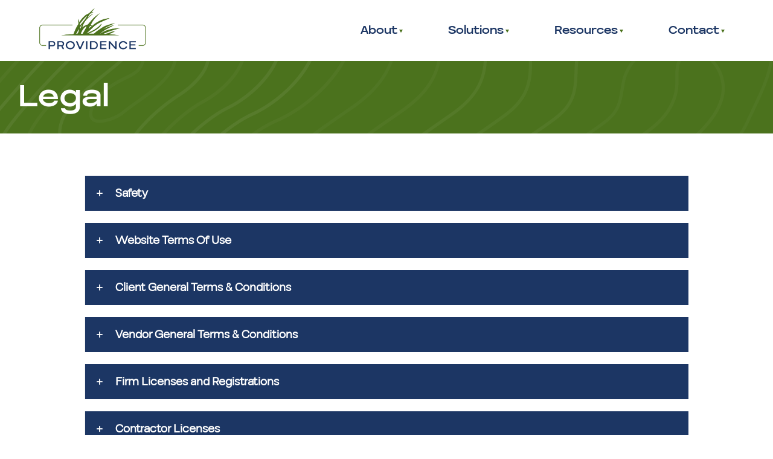

--- FILE ---
content_type: text/html; charset=UTF-8
request_url: https://www.providenceeng.com/legal/
body_size: 47904
content:
<!DOCTYPE html>
<html lang="en-US" class="no-js " itemscope itemtype="https://schema.org/WebPage" >

<head>

<meta charset="UTF-8" />
<meta name='robots' content='index, follow, max-image-preview:large, max-snippet:-1, max-video-preview:-1' />

            <script data-no-defer="1" data-ezscrex="false" data-cfasync="false" data-pagespeed-no-defer data-cookieconsent="ignore">
                var ctPublicFunctions = {"_ajax_nonce":"b95cfb869f","_rest_nonce":"d2166f1319","_ajax_url":"\/wp-admin\/admin-ajax.php","_rest_url":"https:\/\/www.providenceeng.com\/wp-json\/","data__cookies_type":"none","data__ajax_type":"admin_ajax","data__bot_detector_enabled":"1","data__frontend_data_log_enabled":1,"cookiePrefix":"","wprocket_detected":false,"host_url":"www.providenceeng.com","text__ee_click_to_select":"Click to select the whole data","text__ee_original_email":"The complete one is","text__ee_got_it":"Got it","text__ee_blocked":"Blocked","text__ee_cannot_connect":"Cannot connect","text__ee_cannot_decode":"Can not decode email. Unknown reason","text__ee_email_decoder":"CleanTalk email decoder","text__ee_wait_for_decoding":"The magic is on the way!","text__ee_decoding_process":"Please wait a few seconds while we decode the contact data."}
            </script>
        
            <script data-no-defer="1" data-ezscrex="false" data-cfasync="false" data-pagespeed-no-defer data-cookieconsent="ignore">
                var ctPublic = {"_ajax_nonce":"b95cfb869f","settings__forms__check_internal":"0","settings__forms__check_external":"0","settings__forms__force_protection":"0","settings__forms__search_test":"1","settings__data__bot_detector_enabled":"1","settings__sfw__anti_crawler":0,"blog_home":"https:\/\/www.providenceeng.com\/","pixel__setting":"3","pixel__enabled":true,"pixel__url":null,"data__email_check_before_post":"1","data__email_check_exist_post":"1","data__cookies_type":"none","data__key_is_ok":true,"data__visible_fields_required":true,"wl_brandname":"Anti-Spam by CleanTalk","wl_brandname_short":"CleanTalk","ct_checkjs_key":"9e1985da1f8f86dc36d8e04a43cfbfbb51c20f632db3d37e05e00a56ab3e0aba","emailEncoderPassKey":"0b147cc288b81b91170c469559eab7e1","bot_detector_forms_excluded":"W10=","advancedCacheExists":true,"varnishCacheExists":false,"wc_ajax_add_to_cart":false}
            </script>
        <meta name="description" content="Just another WordPress site"/>
<link rel="alternate" hreflang="en-US" href="https://www.providenceeng.com/legal/"/>
<meta name="format-detection" content="telephone=no">
<meta name="viewport" content="width=device-width, initial-scale=1, maximum-scale=1" />
<meta name="theme-color" content="#ffffff" media="(prefers-color-scheme: light)">
<meta name="theme-color" content="#ffffff" media="(prefers-color-scheme: dark)">

	<!-- This site is optimized with the Yoast SEO plugin v26.5 - https://yoast.com/wordpress/plugins/seo/ -->
	<title>Legal - Providence Engineering | Providing for the Future</title>
	<meta name="description" content="Our legal disclosures, terms and policies ensure transparency and align with the trust we build through every project." />
	<link rel="canonical" href="https://www.providenceeng.com/legal/" />
	<meta property="og:locale" content="en_US" />
	<meta property="og:type" content="article" />
	<meta property="og:title" content="Legal - Providence Engineering | Providing for the Future" />
	<meta property="og:description" content="Our legal disclosures, terms and policies ensure transparency and align with the trust we build through every project." />
	<meta property="og:url" content="https://www.providenceeng.com/legal/" />
	<meta property="og:site_name" content="Providence Engineering" />
	<meta property="article:modified_time" content="2026-01-06T15:46:24+00:00" />
	<meta name="twitter:card" content="summary_large_image" />
	<script type="application/ld+json" class="yoast-schema-graph">{"@context":"https://schema.org","@graph":[{"@type":"WebPage","@id":"https://www.providenceeng.com/legal/","url":"https://www.providenceeng.com/legal/","name":"Legal - Providence Engineering | Providing for the Future","isPartOf":{"@id":"https://www.providenceeng.com/#website"},"datePublished":"2025-04-03T21:10:51+00:00","dateModified":"2026-01-06T15:46:24+00:00","description":"Our legal disclosures, terms and policies ensure transparency and align with the trust we build through every project.","breadcrumb":{"@id":"https://www.providenceeng.com/legal/#breadcrumb"},"inLanguage":"en-US","potentialAction":[{"@type":"ReadAction","target":["https://www.providenceeng.com/legal/"]}]},{"@type":"BreadcrumbList","@id":"https://www.providenceeng.com/legal/#breadcrumb","itemListElement":[{"@type":"ListItem","position":1,"name":"Home","item":"https://www.providenceeng.com/"},{"@type":"ListItem","position":2,"name":"Legal"}]},{"@type":"WebSite","@id":"https://www.providenceeng.com/#website","url":"https://www.providenceeng.com/","name":"Providence Engineering","description":"Engineering and Environmental Consulting Firm","potentialAction":[{"@type":"SearchAction","target":{"@type":"EntryPoint","urlTemplate":"https://www.providenceeng.com/?s={search_term_string}"},"query-input":{"@type":"PropertyValueSpecification","valueRequired":true,"valueName":"search_term_string"}}],"inLanguage":"en-US"}]}</script>
	<!-- / Yoast SEO plugin. -->


<link rel='dns-prefetch' href='//fd.cleantalk.org' />
<link rel="alternate" title="oEmbed (JSON)" type="application/json+oembed" href="https://www.providenceeng.com/wp-json/oembed/1.0/embed?url=https%3A%2F%2Fwww.providenceeng.com%2Flegal%2F" />
<link rel="alternate" title="oEmbed (XML)" type="text/xml+oembed" href="https://www.providenceeng.com/wp-json/oembed/1.0/embed?url=https%3A%2F%2Fwww.providenceeng.com%2Flegal%2F&#038;format=xml" />
<style id='wp-img-auto-sizes-contain-inline-css' type='text/css'>
img:is([sizes=auto i],[sizes^="auto," i]){contain-intrinsic-size:3000px 1500px}
/*# sourceURL=wp-img-auto-sizes-contain-inline-css */
</style>
<style id='wp-emoji-styles-inline-css' type='text/css'>

	img.wp-smiley, img.emoji {
		display: inline !important;
		border: none !important;
		box-shadow: none !important;
		height: 1em !important;
		width: 1em !important;
		margin: 0 0.07em !important;
		vertical-align: -0.1em !important;
		background: none !important;
		padding: 0 !important;
	}
/*# sourceURL=wp-emoji-styles-inline-css */
</style>
<link rel='stylesheet' id='cleantalk-public-css-css' href='https://www.providenceeng.com/wp-content/plugins/cleantalk-spam-protect/css/cleantalk-public.min.css?ver=6.68_1764690088' type='text/css' media='all' />
<link rel='stylesheet' id='cleantalk-email-decoder-css-css' href='https://www.providenceeng.com/wp-content/plugins/cleantalk-spam-protect/css/cleantalk-email-decoder.min.css?ver=6.68_1764690088' type='text/css' media='all' />
<link rel='stylesheet' id='sr7css-css' href='//www.providenceeng.com/wp-content/plugins/revslider/public/css/sr7.css?ver=6.7.38' type='text/css' media='all' />
<link rel='stylesheet' id='mfn-be-css' href='https://www.providenceeng.com/wp-content/themes/betheme/css/be.css?ver=28.1.12' type='text/css' media='all' />
<link rel='stylesheet' id='mfn-animations-css' href='https://www.providenceeng.com/wp-content/themes/betheme/assets/animations/animations.min.css?ver=28.1.12' type='text/css' media='all' />
<link rel='stylesheet' id='mfn-font-awesome-css' href='https://www.providenceeng.com/wp-content/themes/betheme/fonts/fontawesome/fontawesome.css?ver=28.1.12' type='text/css' media='all' />
<link rel='stylesheet' id='mfn-responsive-css' href='https://www.providenceeng.com/wp-content/themes/betheme/css/responsive.css?ver=28.1.12' type='text/css' media='all' />
<link rel='stylesheet' id='rt-team-css-css' href='https://www.providenceeng.com/wp-content/plugins/tlp-team/assets/css/tlpteam.css?ver=5.0.8' type='text/css' media='all' />
<link rel='stylesheet' id='rt-team-sc-css' href='https://www.providenceeng.com/wp-content/uploads/tlp-team/team-sc.css?ver=1744293904' type='text/css' media='all' />
<style id='mfn-dynamic-inline-css' type='text/css'>
@font-face{font-family:"Mosvita Expanded";src:url("https://www.providenceeng.com/wp-content/uploads/2025/03/Mosvita-Expanded.ttf#182") format("truetype");font-weight:normal;font-style:normal;font-display:swap}@font-face{font-family:"Mosvita Bold Expanded";src:url("https://www.providenceeng.com/wp-content/uploads/2025/03/Mosvita-BoldExpanded.ttf#183") format("truetype");font-weight:normal;font-style:normal;font-display:swap}@font-face{font-family:"Mosvita Regular";src:url("https://www.providenceeng.com/wp-content/uploads/2025/03/Mosvita-Regular.ttf#189") format("truetype");font-weight:normal;font-style:normal;font-display:swap}@font-face{font-family:"Mosvita Medium Expanded";src:url("https://www.providenceeng.com/wp-content/uploads/2025/03/Mosvita-MediumExpanded.ttf#188") format("truetype");font-weight:normal;font-style:normal;font-display:swap}@font-face{font-family:"Mosvita Medium";src:url("https://www.providenceeng.com/wp-content/uploads/2025/03/Mosvita-Medium.ttf#187") format("truetype");font-weight:normal;font-style:normal;font-display:swap}@font-face{font-family:"Mosvita Light";src:url("https://www.providenceeng.com/wp-content/uploads/2025/03/Mosvita-Light.ttf#186") format("truetype");font-weight:normal;font-style:normal;font-display:swap}@font-face{font-family:"Mosvita Bold";src:url("https://www.providenceeng.com/wp-content/uploads/2025/03/Mosvita-Bold.ttf#185") format("truetype");font-weight:normal;font-style:normal;font-display:swap}@font-face{font-family:"Mosvita Extra Bold Expanded";src:url("https://www.providenceeng.com/wp-content/uploads/2025/03/Mosvita-ExtraBoldExpanded.ttf#184") format("truetype");font-weight:normal;font-style:normal;font-display:swap}
#Subheader{background-image:url(https://www.providenceeng.com/wp-content/uploads/2025/04/PENG-Backgrounds-Subheader.png#564);background-repeat:no-repeat;background-position:left top}#Footer{background-image:url(https://www.providenceeng.com/wp-content/uploads/2022/01/business5-footer-bg.svg);background-repeat:no-repeat;background-position:left bottom}
html{background-color:#ffffff}#Wrapper,#Content,.mfn-popup .mfn-popup-content,.mfn-off-canvas-sidebar .mfn-off-canvas-content-wrapper,.mfn-cart-holder,.mfn-header-login,#Top_bar .search_wrapper,#Top_bar .top_bar_right .mfn-live-search-box,.column_livesearch .mfn-live-search-wrapper,.column_livesearch .mfn-live-search-box{background-color:#ffffff}.layout-boxed.mfn-bebuilder-header.mfn-ui #Wrapper .mfn-only-sample-content{background-color:#ffffff}body:not(.template-slider) #Header{min-height:0px}body.header-below:not(.template-slider) #Header{padding-top:0px}#Subheader{padding:30px 30px}#Footer .widgets_wrapper{padding:70px 0 0}.has-search-overlay.search-overlay-opened #search-overlay{background-color:rgba(0,0,0,0.6)}.elementor-page.elementor-default #Content .the_content .section_wrapper{max-width:100%}.elementor-page.elementor-default #Content .section.the_content{width:100%}.elementor-page.elementor-default #Content .section_wrapper .the_content_wrapper{margin-left:0;margin-right:0;width:100%}body,span.date_label,.timeline_items li h3 span,input[type="date"],input[type="text"],input[type="password"],input[type="tel"],input[type="email"],input[type="url"],textarea,select,.offer_li .title h3,.mfn-menu-item-megamenu{font-family:"Mosvita Regular",-apple-system,BlinkMacSystemFont,"Segoe UI",Roboto,Oxygen-Sans,Ubuntu,Cantarell,"Helvetica Neue",sans-serif}.lead,.big{font-family:"Mosvita Regular",-apple-system,BlinkMacSystemFont,"Segoe UI",Roboto,Oxygen-Sans,Ubuntu,Cantarell,"Helvetica Neue",sans-serif}#menu > ul > li > a,#overlay-menu ul li a{font-family:"Mosvita Bold",-apple-system,BlinkMacSystemFont,"Segoe UI",Roboto,Oxygen-Sans,Ubuntu,Cantarell,"Helvetica Neue",sans-serif}#Subheader .title{font-family:"Mosvita Bold Expanded",-apple-system,BlinkMacSystemFont,"Segoe UI",Roboto,Oxygen-Sans,Ubuntu,Cantarell,"Helvetica Neue",sans-serif}h1,h2,h3,h4,.text-logo #logo{font-family:"Mosvita Bold Expanded",-apple-system,BlinkMacSystemFont,"Segoe UI",Roboto,Oxygen-Sans,Ubuntu,Cantarell,"Helvetica Neue",sans-serif}h5,h6{font-family:"Mosvita Medium Expanded",-apple-system,BlinkMacSystemFont,"Segoe UI",Roboto,Oxygen-Sans,Ubuntu,Cantarell,"Helvetica Neue",sans-serif}blockquote{font-family:"Mosvita Medium",-apple-system,BlinkMacSystemFont,"Segoe UI",Roboto,Oxygen-Sans,Ubuntu,Cantarell,"Helvetica Neue",sans-serif}.chart_box .chart .num,.counter .desc_wrapper .number-wrapper,.how_it_works .image .number,.pricing-box .plan-header .price,.quick_fact .number-wrapper,.woocommerce .product div.entry-summary .price{font-family:"Mosvita Extra Bold Expanded",-apple-system,BlinkMacSystemFont,"Segoe UI",Roboto,Oxygen-Sans,Ubuntu,Cantarell,"Helvetica Neue",sans-serif}body,.mfn-menu-item-megamenu{font-size:20px;line-height:30px;font-weight:400;letter-spacing:0px}.lead,.big{font-size:22px;line-height:35px;font-weight:400;letter-spacing:0px}#menu > ul > li > a,#overlay-menu ul li a{font-size:20px;font-weight:;letter-spacing:0px}#overlay-menu ul li a{line-height:30px}#Subheader .title{font-size:50px;line-height:60px;font-weight:400;letter-spacing:0px}h1,.text-logo #logo{font-size:160px;line-height:164px;font-weight:400;letter-spacing:0px}h2{font-size:80px;line-height:84px;font-weight:400;letter-spacing:0px}h3,.woocommerce ul.products li.product h3,.woocommerce #customer_login h2{font-size:55px;line-height:60px;font-weight:400;letter-spacing:0px}h4,.woocommerce .woocommerce-order-details__title,.woocommerce .wc-bacs-bank-details-heading,.woocommerce .woocommerce-customer-details h2{font-size:40px;line-height:48px;font-weight:400;letter-spacing:0px}h5{font-size:28px;line-height:38px;font-weight:400;letter-spacing:0px}h6{font-size:22px;line-height:26px;font-weight:400;letter-spacing:0px}#Intro .intro-title{font-size:80px;line-height:84px;font-weight:400;letter-spacing:0px}@media only screen and (min-width:768px) and (max-width:959px){body,.mfn-menu-item-megamenu{font-size:21px;line-height:30px;font-weight:400;letter-spacing:0px}.lead,.big{font-size:22px;line-height:35px;font-weight:400;letter-spacing:0px}#menu > ul > li > a,#overlay-menu ul li a{font-size:22px;font-weight:;letter-spacing:0px}#overlay-menu ul li a{line-height:33px}#Subheader .title{font-size:90px;line-height:94px;font-weight:400;letter-spacing:0px}h1,.text-logo #logo{font-size:90px;line-height:94px;font-weight:400;letter-spacing:0px}h2{font-size:60px;line-height:66px;font-weight:400;letter-spacing:0px}h3,.woocommerce ul.products li.product h3,.woocommerce #customer_login h2{font-size:48px;line-height:55px;font-weight:400;letter-spacing:0px}h4,.woocommerce .woocommerce-order-details__title,.woocommerce .wc-bacs-bank-details-heading,.woocommerce .woocommerce-customer-details h2{font-size:30px;line-height:38px;font-weight:400;letter-spacing:0px}h5{font-size:25px;line-height:32px;font-weight:400;letter-spacing:0px}h6{font-size:22px;line-height:26px;font-weight:400;letter-spacing:0px}#Intro .intro-title{font-size:60px;line-height:66px;font-weight:400;letter-spacing:0px}blockquote{font-size:15px}.chart_box .chart .num{font-size:45px;line-height:45px}.counter .desc_wrapper .number-wrapper{font-size:45px;line-height:45px}.counter .desc_wrapper .title{font-size:14px;line-height:18px}.faq .question .title{font-size:14px}.fancy_heading .title{font-size:38px;line-height:38px}.offer .offer_li .desc_wrapper .title h3{font-size:32px;line-height:32px}.offer_thumb_ul li.offer_thumb_li .desc_wrapper .title h3{font-size:32px;line-height:32px}.pricing-box .plan-header h2{font-size:27px;line-height:27px}.pricing-box .plan-header .price > span{font-size:40px;line-height:40px}.pricing-box .plan-header .price sup.currency{font-size:18px;line-height:18px}.pricing-box .plan-header .price sup.period{font-size:14px;line-height:14px}.quick_fact .number-wrapper{font-size:80px;line-height:80px}.trailer_box .desc h2{font-size:27px;line-height:27px}.widget > h3{font-size:17px;line-height:20px}}@media only screen and (min-width:480px) and (max-width:767px){body,.mfn-menu-item-megamenu{font-size:18px;line-height:28px;font-weight:400;letter-spacing:0px}.lead,.big{font-size:22px;line-height:35px;font-weight:400;letter-spacing:0px}#menu > ul > li > a,#overlay-menu ul li a{font-size:22px;font-weight:;letter-spacing:0px}#overlay-menu ul li a{line-height:33px}#Subheader .title{font-size:60px;line-height:65px;font-weight:400;letter-spacing:0px}h1,.text-logo #logo{font-size:60px;line-height:65px;font-weight:400;letter-spacing:0px}h2{font-size:42px;line-height:46px;font-weight:400;letter-spacing:0px}h3,.woocommerce ul.products li.product h3,.woocommerce #customer_login h2{font-size:36px;line-height:42px;font-weight:400;letter-spacing:0px}h4,.woocommerce .woocommerce-order-details__title,.woocommerce .wc-bacs-bank-details-heading,.woocommerce .woocommerce-customer-details h2{font-size:28px;line-height:36px;font-weight:400;letter-spacing:0px}h5{font-size:24px;line-height:34px;font-weight:400;letter-spacing:0px}h6{font-size:18px;line-height:28px;font-weight:400;letter-spacing:0px}#Intro .intro-title{font-size:42px;line-height:46px;font-weight:400;letter-spacing:0px}blockquote{font-size:14px}.chart_box .chart .num{font-size:40px;line-height:40px}.counter .desc_wrapper .number-wrapper{font-size:40px;line-height:40px}.counter .desc_wrapper .title{font-size:13px;line-height:16px}.faq .question .title{font-size:13px}.fancy_heading .title{font-size:34px;line-height:34px}.offer .offer_li .desc_wrapper .title h3{font-size:28px;line-height:28px}.offer_thumb_ul li.offer_thumb_li .desc_wrapper .title h3{font-size:28px;line-height:28px}.pricing-box .plan-header h2{font-size:24px;line-height:24px}.pricing-box .plan-header .price > span{font-size:34px;line-height:34px}.pricing-box .plan-header .price sup.currency{font-size:16px;line-height:16px}.pricing-box .plan-header .price sup.period{font-size:13px;line-height:13px}.quick_fact .number-wrapper{font-size:70px;line-height:70px}.trailer_box .desc h2{font-size:24px;line-height:24px}.widget > h3{font-size:16px;line-height:19px}}@media only screen and (max-width:479px){body,.mfn-menu-item-megamenu{font-size:18px;line-height:28px;font-weight:400;letter-spacing:0px}.lead,.big{font-size:22px;line-height:35px;font-weight:400;letter-spacing:0px}#menu > ul > li > a,#overlay-menu ul li a{font-size:22px;font-weight:;letter-spacing:0px}#overlay-menu ul li a{line-height:33px}#Subheader .title{font-size:60px;line-height:65px;font-weight:400;letter-spacing:0px}h1,.text-logo #logo{font-size:60px;line-height:65px;font-weight:400;letter-spacing:0px}h2{font-size:42px;line-height:46px;font-weight:400;letter-spacing:0px}h3,.woocommerce ul.products li.product h3,.woocommerce #customer_login h2{font-size:36px;line-height:42px;font-weight:400;letter-spacing:0px}h4,.woocommerce .woocommerce-order-details__title,.woocommerce .wc-bacs-bank-details-heading,.woocommerce .woocommerce-customer-details h2{font-size:28px;line-height:36px;font-weight:400;letter-spacing:0px}h5{font-size:24px;line-height:34px;font-weight:400;letter-spacing:0px}h6{font-size:18px;line-height:28px;font-weight:400;letter-spacing:0px}#Intro .intro-title{font-size:42px;line-height:46px;font-weight:400;letter-spacing:0px}blockquote{font-size:13px}.chart_box .chart .num{font-size:35px;line-height:35px}.counter .desc_wrapper .number-wrapper{font-size:35px;line-height:35px}.counter .desc_wrapper .title{font-size:13px;line-height:26px}.faq .question .title{font-size:13px}.fancy_heading .title{font-size:30px;line-height:30px}.offer .offer_li .desc_wrapper .title h3{font-size:26px;line-height:26px}.offer_thumb_ul li.offer_thumb_li .desc_wrapper .title h3{font-size:26px;line-height:26px}.pricing-box .plan-header h2{font-size:21px;line-height:21px}.pricing-box .plan-header .price > span{font-size:32px;line-height:32px}.pricing-box .plan-header .price sup.currency{font-size:14px;line-height:14px}.pricing-box .plan-header .price sup.period{font-size:13px;line-height:13px}.quick_fact .number-wrapper{font-size:60px;line-height:60px}.trailer_box .desc h2{font-size:21px;line-height:21px}.widget > h3{font-size:15px;line-height:18px}}.with_aside .sidebar.columns{width:23%}.with_aside .sections_group{width:77%}.aside_both .sidebar.columns{width:18%}.aside_both .sidebar.sidebar-1{margin-left:-82%}.aside_both .sections_group{width:64%;margin-left:18%}@media only screen and (min-width:1240px){#Wrapper,.with_aside .content_wrapper{max-width:1700px}body.layout-boxed.mfn-header-scrolled .mfn-header-tmpl.mfn-sticky-layout-width{max-width:1700px;left:0;right:0;margin-left:auto;margin-right:auto}body.layout-boxed:not(.mfn-header-scrolled) .mfn-header-tmpl.mfn-header-layout-width,body.layout-boxed .mfn-header-tmpl.mfn-header-layout-width:not(.mfn-hasSticky){max-width:1700px;left:0;right:0;margin-left:auto;margin-right:auto}body.layout-boxed.mfn-bebuilder-header.mfn-ui .mfn-only-sample-content{max-width:1700px;margin-left:auto;margin-right:auto}.section_wrapper,.container{max-width:1680px}.layout-boxed.header-boxed #Top_bar.is-sticky{max-width:1700px}}@media only screen and (max-width:767px){#Wrapper{max-width:calc(100% - 41px)}.content_wrapper .section_wrapper,.container,.four.columns .widget-area{max-width:550px !important;padding-left:20px;padding-right:20px}}body{--mfn-button-font-family:"Mosvita Bold";--mfn-button-font-size:20px;--mfn-button-font-weight:400;--mfn-button-font-style:inherit;--mfn-button-letter-spacing:0px;--mfn-button-padding:15px 25px 15px 25px;--mfn-button-border-width:2px 2px 2px 2px;--mfn-button-border-radius:0px 0px 0px 0px;--mfn-button-gap:10px;--mfn-button-transition:0.2s;--mfn-button-color:#ffffff;--mfn-button-color-hover:#f0f8e7;--mfn-button-bg:#4b721d;--mfn-button-bg-hover:rgba(30,20,157,0);--mfn-button-border-color:#4b721d;--mfn-button-border-color-hover:#4b721d;--mfn-button-icon-color:#1c3664;--mfn-button-icon-color-hover:#61a2d8;--mfn-button-box-shadow:unset;--mfn-button-theme-color:#4b721d;--mfn-button-theme-color-hover:#1c3664;--mfn-button-theme-bg:#ffffff;--mfn-button-theme-bg-hover:rgba(0,149,235,0);--mfn-button-theme-border-color:#4b721d;--mfn-button-theme-border-color-hover:#1c3664;--mfn-button-theme-icon-color:#4b721d;--mfn-button-theme-icon-color-hover:#1c3664;--mfn-button-theme-box-shadow:unset;--mfn-button-shop-color:#ffffff;--mfn-button-shop-color-hover:#4b721d;--mfn-button-shop-bg:rgba(0,149,235,0);--mfn-button-shop-bg-hover:rgba(0,149,235,0);--mfn-button-shop-border-color:#4b721d;--mfn-button-shop-border-color-hover:#4b721d;--mfn-button-shop-icon-color:#626262;--mfn-button-shop-icon-color-hover:#626262;--mfn-button-shop-box-shadow:unset;--mfn-button-action-color:#ffffff;--mfn-button-action-color-hover:#ffffff;--mfn-button-action-bg:rgba(219,221,223,0);--mfn-button-action-bg-hover:rgba(219,221,223,0);--mfn-button-action-border-color:#61a2d8;--mfn-button-action-border-color-hover:#ffffff;--mfn-button-action-icon-color:#626262;--mfn-button-action-icon-color-hover:#626262;--mfn-button-action-box-shadow:unset}@media only screen and (max-width:959px){body{}}@media only screen and (max-width:768px){body{}}.mfn-cookies,.mfn-cookies-reopen{--mfn-gdpr2-container-text-color:#626262;--mfn-gdpr2-container-strong-color:#07070a;--mfn-gdpr2-container-bg:#ffffff;--mfn-gdpr2-container-overlay:rgba(25,37,48,0.6);--mfn-gdpr2-details-box-bg:#fbfbfb;--mfn-gdpr2-details-switch-bg:#00032a;--mfn-gdpr2-details-switch-bg-active:#5acb65;--mfn-gdpr2-tabs-text-color:#07070a;--mfn-gdpr2-tabs-text-color-active:#0089f7;--mfn-gdpr2-tabs-border:rgba(8,8,14,0.1);--mfn-gdpr2-buttons-box-bg:#fbfbfb;--mfn-gdpr2-reopen-background:#fff;--mfn-gdpr2-reopen-color:#222}#Top_bar #logo,.header-fixed #Top_bar #logo,.header-plain #Top_bar #logo,.header-transparent #Top_bar #logo{height:60px;line-height:60px;padding:15px 0}.logo-overflow #Top_bar:not(.is-sticky) .logo{height:90px}#Top_bar .menu > li > a{padding:15px 0}.menu-highlight:not(.header-creative) #Top_bar .menu > li > a{margin:20px 0}.header-plain:not(.menu-highlight) #Top_bar .menu > li > a span:not(.description){line-height:90px}.header-fixed #Top_bar .menu > li > a{padding:30px 0}@media only screen and (max-width:767px){.mobile-header-mini #Top_bar #logo{height:50px!important;line-height:50px!important;margin:5px 0}}#Top_bar #logo img.svg{width:150px}.image_frame,.wp-caption{border-width:0px}.alert{border-radius:0px}#Top_bar .top_bar_right .top-bar-right-input input{width:200px}.mfn-live-search-box .mfn-live-search-list{max-height:300px}input[type="date"],input[type="email"],input[type="number"],input[type="password"],input[type="search"],input[type="tel"],input[type="text"],input[type="url"],select,textarea,.woocommerce .quantity input.qty{border-width:0 0 1px 0;box-shadow:unset;resize:none}.select2-container--default .select2-selection--single,.select2-dropdown,.select2-container--default.select2-container--open .select2-selection--single{border-width:0 0 1px 0}#Side_slide{right:-250px;width:250px}#Side_slide.left{left:-250px}.blog-teaser li .desc-wrapper .desc{background-position-y:-1px}.mfn-free-delivery-info{--mfn-free-delivery-bar:#1c3664;--mfn-free-delivery-bg:rgba(0,0,0,0.1);--mfn-free-delivery-achieved:#1c3664}#back_to_top i{color:#ffffff}@media only screen and ( max-width:767px ){body:not(.template-slider) #Header{min-height:65px}#Subheader{padding:80 0 0 30}}@media only screen and (min-width:1240px){body:not(.header-simple) #Top_bar #menu{display:block!important}.tr-menu #Top_bar #menu{background:none!important}#Top_bar .menu > li > ul.mfn-megamenu > li{float:left}#Top_bar .menu > li > ul.mfn-megamenu > li.mfn-megamenu-cols-1{width:100%}#Top_bar .menu > li > ul.mfn-megamenu > li.mfn-megamenu-cols-2{width:50%}#Top_bar .menu > li > ul.mfn-megamenu > li.mfn-megamenu-cols-3{width:33.33%}#Top_bar .menu > li > ul.mfn-megamenu > li.mfn-megamenu-cols-4{width:25%}#Top_bar .menu > li > ul.mfn-megamenu > li.mfn-megamenu-cols-5{width:20%}#Top_bar .menu > li > ul.mfn-megamenu > li.mfn-megamenu-cols-6{width:16.66%}#Top_bar .menu > li > ul.mfn-megamenu > li > ul{display:block!important;position:inherit;left:auto;top:auto;border-width:0 1px 0 0}#Top_bar .menu > li > ul.mfn-megamenu > li:last-child > ul{border:0}#Top_bar .menu > li > ul.mfn-megamenu > li > ul li{width:auto}#Top_bar .menu > li > ul.mfn-megamenu a.mfn-megamenu-title{text-transform:uppercase;font-weight:400;background:none}#Top_bar .menu > li > ul.mfn-megamenu a .menu-arrow{display:none}.menuo-right #Top_bar .menu > li > ul.mfn-megamenu{left:0;width:98%!important;margin:0 1%;padding:20px 0}.menuo-right #Top_bar .menu > li > ul.mfn-megamenu-bg{box-sizing:border-box}#Top_bar .menu > li > ul.mfn-megamenu-bg{padding:20px 166px 20px 20px;background-repeat:no-repeat;background-position:right bottom}.rtl #Top_bar .menu > li > ul.mfn-megamenu-bg{padding-left:166px;padding-right:20px;background-position:left bottom}#Top_bar .menu > li > ul.mfn-megamenu-bg > li{background:none}#Top_bar .menu > li > ul.mfn-megamenu-bg > li a{border:none}#Top_bar .menu > li > ul.mfn-megamenu-bg > li > ul{background:none!important;-webkit-box-shadow:0 0 0 0;-moz-box-shadow:0 0 0 0;box-shadow:0 0 0 0}.mm-vertical #Top_bar .container{position:relative}.mm-vertical #Top_bar .top_bar_left{position:static}.mm-vertical #Top_bar .menu > li ul{box-shadow:0 0 0 0 transparent!important;background-image:none}.mm-vertical #Top_bar .menu > li > ul.mfn-megamenu{padding:20px 0}.mm-vertical.header-plain #Top_bar .menu > li > ul.mfn-megamenu{width:100%!important;margin:0}.mm-vertical #Top_bar .menu > li > ul.mfn-megamenu > li{display:table-cell;float:none!important;width:10%;padding:0 15px;border-right:1px solid rgba(0,0,0,0.05)}.mm-vertical #Top_bar .menu > li > ul.mfn-megamenu > li:last-child{border-right-width:0}.mm-vertical #Top_bar .menu > li > ul.mfn-megamenu > li.hide-border{border-right-width:0}.mm-vertical #Top_bar .menu > li > ul.mfn-megamenu > li a{border-bottom-width:0;padding:9px 15px;line-height:120%}.mm-vertical #Top_bar .menu > li > ul.mfn-megamenu a.mfn-megamenu-title{font-weight:700}.rtl .mm-vertical #Top_bar .menu > li > ul.mfn-megamenu > li:first-child{border-right-width:0}.rtl .mm-vertical #Top_bar .menu > li > ul.mfn-megamenu > li:last-child{border-right-width:1px}body.header-shop #Top_bar #menu{display:flex!important;background-color:transparent}.header-shop #Top_bar.is-sticky .top_bar_row_second{display:none}.header-plain:not(.menuo-right) #Header .top_bar_left{width:auto!important}.header-stack.header-center #Top_bar #menu{display:inline-block!important}.header-simple #Top_bar #menu{display:none;height:auto;width:300px;bottom:auto;top:100%;right:1px;position:absolute;margin:0}.header-simple #Header a.responsive-menu-toggle{display:block;right:10px}.header-simple #Top_bar #menu > ul{width:100%;float:left}.header-simple #Top_bar #menu ul li{width:100%;padding-bottom:0;border-right:0;position:relative}.header-simple #Top_bar #menu ul li a{padding:0 20px;margin:0;display:block;height:auto;line-height:normal;border:none}.header-simple #Top_bar #menu ul li a:not(.menu-toggle):after{display:none}.header-simple #Top_bar #menu ul li a span{border:none;line-height:44px;display:inline;padding:0}.header-simple #Top_bar #menu ul li.submenu .menu-toggle{display:block;position:absolute;right:0;top:0;width:44px;height:44px;line-height:44px;font-size:30px;font-weight:300;text-align:center;cursor:pointer;color:#444;opacity:0.33;transform:unset}.header-simple #Top_bar #menu ul li.submenu .menu-toggle:after{content:"+";position:static}.header-simple #Top_bar #menu ul li.hover > .menu-toggle:after{content:"-"}.header-simple #Top_bar #menu ul li.hover a{border-bottom:0}.header-simple #Top_bar #menu ul.mfn-megamenu li .menu-toggle{display:none}.header-simple #Top_bar #menu ul li ul{position:relative!important;left:0!important;top:0;padding:0;margin:0!important;width:auto!important;background-image:none}.header-simple #Top_bar #menu ul li ul li{width:100%!important;display:block;padding:0}.header-simple #Top_bar #menu ul li ul li a{padding:0 20px 0 30px}.header-simple #Top_bar #menu ul li ul li a .menu-arrow{display:none}.header-simple #Top_bar #menu ul li ul li a span{padding:0}.header-simple #Top_bar #menu ul li ul li a span:after{display:none!important}.header-simple #Top_bar .menu > li > ul.mfn-megamenu a.mfn-megamenu-title{text-transform:uppercase;font-weight:400}.header-simple #Top_bar .menu > li > ul.mfn-megamenu > li > ul{display:block!important;position:inherit;left:auto;top:auto}.header-simple #Top_bar #menu ul li ul li ul{border-left:0!important;padding:0;top:0}.header-simple #Top_bar #menu ul li ul li ul li a{padding:0 20px 0 40px}.rtl.header-simple #Top_bar #menu{left:1px;right:auto}.rtl.header-simple #Top_bar a.responsive-menu-toggle{left:10px;right:auto}.rtl.header-simple #Top_bar #menu ul li.submenu .menu-toggle{left:0;right:auto}.rtl.header-simple #Top_bar #menu ul li ul{left:auto!important;right:0!important}.rtl.header-simple #Top_bar #menu ul li ul li a{padding:0 30px 0 20px}.rtl.header-simple #Top_bar #menu ul li ul li ul li a{padding:0 40px 0 20px}.menu-highlight #Top_bar .menu > li{margin:0 2px}.menu-highlight:not(.header-creative) #Top_bar .menu > li > a{padding:0;-webkit-border-radius:5px;border-radius:5px}.menu-highlight #Top_bar .menu > li > a:after{display:none}.menu-highlight #Top_bar .menu > li > a span:not(.description){line-height:50px}.menu-highlight #Top_bar .menu > li > a span.description{display:none}.menu-highlight.header-stack #Top_bar .menu > li > a{margin:10px 0!important}.menu-highlight.header-stack #Top_bar .menu > li > a span:not(.description){line-height:40px}.menu-highlight.header-simple #Top_bar #menu ul li,.menu-highlight.header-creative #Top_bar #menu ul li{margin:0}.menu-highlight.header-simple #Top_bar #menu ul li > a,.menu-highlight.header-creative #Top_bar #menu ul li > a{-webkit-border-radius:0;border-radius:0}.menu-highlight:not(.header-fixed):not(.header-simple) #Top_bar.is-sticky .menu > li > a{margin:10px 0!important;padding:5px 0!important}.menu-highlight:not(.header-fixed):not(.header-simple) #Top_bar.is-sticky .menu > li > a span{line-height:30px!important}.header-modern.menu-highlight.menuo-right .menu_wrapper{margin-right:20px}.menu-line-below #Top_bar .menu > li > a:not(.menu-toggle):after{top:auto;bottom:-4px}.menu-line-below #Top_bar.is-sticky .menu > li > a:not(.menu-toggle):after{top:auto;bottom:-4px}.menu-line-below-80 #Top_bar:not(.is-sticky) .menu > li > a:not(.menu-toggle):after{height:4px;left:10%;top:50%;margin-top:20px;width:80%}.menu-line-below-80-1 #Top_bar:not(.is-sticky) .menu > li > a:not(.menu-toggle):after{height:1px;left:10%;top:50%;margin-top:20px;width:80%}.menu-link-color #Top_bar .menu > li > a:not(.menu-toggle):after{display:none!important}.menu-arrow-top #Top_bar .menu > li > a:after{background:none repeat scroll 0 0 rgba(0,0,0,0)!important;border-color:#ccc transparent transparent;border-style:solid;border-width:7px 7px 0;display:block;height:0;left:50%;margin-left:-7px;top:0!important;width:0}.menu-arrow-top #Top_bar.is-sticky .menu > li > a:after{top:0!important}.menu-arrow-bottom #Top_bar .menu > li > a:after{background:none!important;border-color:transparent transparent #ccc;border-style:solid;border-width:0 7px 7px;display:block;height:0;left:50%;margin-left:-7px;top:auto;bottom:0;width:0}.menu-arrow-bottom #Top_bar.is-sticky .menu > li > a:after{top:auto;bottom:0}.menuo-no-borders #Top_bar .menu > li > a span{border-width:0!important}.menuo-no-borders #Header_creative #Top_bar .menu > li > a span{border-bottom-width:0}.menuo-no-borders.header-plain #Top_bar a#header_cart,.menuo-no-borders.header-plain #Top_bar a#search_button,.menuo-no-borders.header-plain #Top_bar .wpml-languages,.menuo-no-borders.header-plain #Top_bar a.action_button{border-width:0}.menuo-right #Top_bar .menu_wrapper{float:right}.menuo-right.header-stack:not(.header-center) #Top_bar .menu_wrapper{margin-right:150px}body.header-creative{padding-left:50px}body.header-creative.header-open{padding-left:250px}body.error404,body.under-construction,body.elementor-maintenance-mode,body.template-blank,body.under-construction.header-rtl.header-creative.header-open{padding-left:0!important;padding-right:0!important}.header-creative.footer-fixed #Footer,.header-creative.footer-sliding #Footer,.header-creative.footer-stick #Footer.is-sticky{box-sizing:border-box;padding-left:50px}.header-open.footer-fixed #Footer,.header-open.footer-sliding #Footer,.header-creative.footer-stick #Footer.is-sticky{padding-left:250px}.header-rtl.header-creative.footer-fixed #Footer,.header-rtl.header-creative.footer-sliding #Footer,.header-rtl.header-creative.footer-stick #Footer.is-sticky{padding-left:0;padding-right:50px}.header-rtl.header-open.footer-fixed #Footer,.header-rtl.header-open.footer-sliding #Footer,.header-rtl.header-creative.footer-stick #Footer.is-sticky{padding-right:250px}#Header_creative{background-color:#fff;position:fixed;width:250px;height:100%;left:-200px;top:0;z-index:9002;-webkit-box-shadow:2px 0 4px 2px rgba(0,0,0,.15);box-shadow:2px 0 4px 2px rgba(0,0,0,.15)}#Header_creative .container{width:100%}#Header_creative .creative-wrapper{opacity:0;margin-right:50px}#Header_creative a.creative-menu-toggle{display:block;width:34px;height:34px;line-height:34px;font-size:22px;text-align:center;position:absolute;top:10px;right:8px;border-radius:3px}.admin-bar #Header_creative a.creative-menu-toggle{top:42px}#Header_creative #Top_bar{position:static;width:100%}#Header_creative #Top_bar .top_bar_left{width:100%!important;float:none}#Header_creative #Top_bar .logo{float:none;text-align:center;margin:15px 0}#Header_creative #Top_bar #menu{background-color:transparent}#Header_creative #Top_bar .menu_wrapper{float:none;margin:0 0 30px}#Header_creative #Top_bar .menu > li{width:100%;float:none;position:relative}#Header_creative #Top_bar .menu > li > a{padding:0;text-align:center}#Header_creative #Top_bar .menu > li > a:after{display:none}#Header_creative #Top_bar .menu > li > a span{border-right:0;border-bottom-width:1px;line-height:38px}#Header_creative #Top_bar .menu li ul{left:100%;right:auto;top:0;box-shadow:2px 2px 2px 0 rgba(0,0,0,0.03);-webkit-box-shadow:2px 2px 2px 0 rgba(0,0,0,0.03)}#Header_creative #Top_bar .menu > li > ul.mfn-megamenu{margin:0;width:700px!important}#Header_creative #Top_bar .menu > li > ul.mfn-megamenu > li > ul{left:0}#Header_creative #Top_bar .menu li ul li a{padding-top:9px;padding-bottom:8px}#Header_creative #Top_bar .menu li ul li ul{top:0}#Header_creative #Top_bar .menu > li > a span.description{display:block;font-size:13px;line-height:28px!important;clear:both}.menuo-arrows #Top_bar .menu > li.submenu > a > span:after{content:unset!important}#Header_creative #Top_bar .top_bar_right{width:100%!important;float:left;height:auto;margin-bottom:35px;text-align:center;padding:0 20px;top:0;-webkit-box-sizing:border-box;-moz-box-sizing:border-box;box-sizing:border-box}#Header_creative #Top_bar .top_bar_right:before{content:none}#Header_creative #Top_bar .top_bar_right .top_bar_right_wrapper{flex-wrap:wrap;justify-content:center}#Header_creative #Top_bar .top_bar_right .top-bar-right-icon,#Header_creative #Top_bar .top_bar_right .wpml-languages,#Header_creative #Top_bar .top_bar_right .top-bar-right-button,#Header_creative #Top_bar .top_bar_right .top-bar-right-input{min-height:30px;margin:5px}#Header_creative #Top_bar .search_wrapper{left:100%;top:auto}#Header_creative #Top_bar .banner_wrapper{display:block;text-align:center}#Header_creative #Top_bar .banner_wrapper img{max-width:100%;height:auto;display:inline-block}#Header_creative #Action_bar{display:none;position:absolute;bottom:0;top:auto;clear:both;padding:0 20px;box-sizing:border-box}#Header_creative #Action_bar .contact_details{width:100%;text-align:center;margin-bottom:20px}#Header_creative #Action_bar .contact_details li{padding:0}#Header_creative #Action_bar .social{float:none;text-align:center;padding:5px 0 15px}#Header_creative #Action_bar .social li{margin-bottom:2px}#Header_creative #Action_bar .social-menu{float:none;text-align:center}#Header_creative #Action_bar .social-menu li{border-color:rgba(0,0,0,.1)}#Header_creative .social li a{color:rgba(0,0,0,.5)}#Header_creative .social li a:hover{color:#000}#Header_creative .creative-social{position:absolute;bottom:10px;right:0;width:50px}#Header_creative .creative-social li{display:block;float:none;width:100%;text-align:center;margin-bottom:5px}.header-creative .fixed-nav.fixed-nav-prev{margin-left:50px}.header-creative.header-open .fixed-nav.fixed-nav-prev{margin-left:250px}.menuo-last #Header_creative #Top_bar .menu li.last ul{top:auto;bottom:0}.header-open #Header_creative{left:0}.header-open #Header_creative .creative-wrapper{opacity:1;margin:0!important}.header-open #Header_creative .creative-menu-toggle,.header-open #Header_creative .creative-social{display:none}.header-open #Header_creative #Action_bar{display:block}body.header-rtl.header-creative{padding-left:0;padding-right:50px}.header-rtl #Header_creative{left:auto;right:-200px}.header-rtl #Header_creative .creative-wrapper{margin-left:50px;margin-right:0}.header-rtl #Header_creative a.creative-menu-toggle{left:8px;right:auto}.header-rtl #Header_creative .creative-social{left:0;right:auto}.header-rtl #Footer #back_to_top.sticky{right:125px}.header-rtl #popup_contact{right:70px}.header-rtl #Header_creative #Top_bar .menu li ul{left:auto;right:100%}.header-rtl #Header_creative #Top_bar .search_wrapper{left:auto;right:100%}.header-rtl .fixed-nav.fixed-nav-prev{margin-left:0!important}.header-rtl .fixed-nav.fixed-nav-next{margin-right:50px}body.header-rtl.header-creative.header-open{padding-left:0;padding-right:250px!important}.header-rtl.header-open #Header_creative{left:auto;right:0}.header-rtl.header-open #Footer #back_to_top.sticky{right:325px}.header-rtl.header-open #popup_contact{right:270px}.header-rtl.header-open .fixed-nav.fixed-nav-next{margin-right:250px}#Header_creative.active{left:-1px}.header-rtl #Header_creative.active{left:auto;right:-1px}#Header_creative.active .creative-wrapper{opacity:1;margin:0}.header-creative .vc_row[data-vc-full-width]{padding-left:50px}.header-creative.header-open .vc_row[data-vc-full-width]{padding-left:250px}.header-open .vc_parallax .vc_parallax-inner{left:auto;width:calc(100% - 250px)}.header-open.header-rtl .vc_parallax .vc_parallax-inner{left:0;right:auto}#Header_creative.scroll{height:100%;overflow-y:auto}#Header_creative.scroll:not(.dropdown) .menu li ul{display:none!important}#Header_creative.scroll #Action_bar{position:static}#Header_creative.dropdown{outline:none}#Header_creative.dropdown #Top_bar .menu_wrapper{float:left;width:100%}#Header_creative.dropdown #Top_bar #menu ul li{position:relative;float:left}#Header_creative.dropdown #Top_bar #menu ul li a:not(.menu-toggle):after{display:none}#Header_creative.dropdown #Top_bar #menu ul li a span{line-height:38px;padding:0}#Header_creative.dropdown #Top_bar #menu ul li.submenu .menu-toggle{display:block;position:absolute;right:0;top:0;width:38px;height:38px;line-height:38px;font-size:26px;font-weight:300;text-align:center;cursor:pointer;color:#444;opacity:0.33;z-index:203}#Header_creative.dropdown #Top_bar #menu ul li.submenu .menu-toggle:after{content:"+";position:static}#Header_creative.dropdown #Top_bar #menu ul li.hover > .menu-toggle:after{content:"-"}#Header_creative.dropdown #Top_bar #menu ul.sub-menu li:not(:last-of-type) a{border-bottom:0}#Header_creative.dropdown #Top_bar #menu ul.mfn-megamenu li .menu-toggle{display:none}#Header_creative.dropdown #Top_bar #menu ul li ul{position:relative!important;left:0!important;top:0;padding:0;margin-left:0!important;width:auto!important;background-image:none}#Header_creative.dropdown #Top_bar #menu ul li ul li{width:100%!important}#Header_creative.dropdown #Top_bar #menu ul li ul li a{padding:0 10px;text-align:center}#Header_creative.dropdown #Top_bar #menu ul li ul li a .menu-arrow{display:none}#Header_creative.dropdown #Top_bar #menu ul li ul li a span{padding:0}#Header_creative.dropdown #Top_bar #menu ul li ul li a span:after{display:none!important}#Header_creative.dropdown #Top_bar .menu > li > ul.mfn-megamenu a.mfn-megamenu-title{text-transform:uppercase;font-weight:400}#Header_creative.dropdown #Top_bar .menu > li > ul.mfn-megamenu > li > ul{display:block!important;position:inherit;left:auto;top:auto}#Header_creative.dropdown #Top_bar #menu ul li ul li ul{border-left:0!important;padding:0;top:0}#Header_creative{transition:left .5s ease-in-out,right .5s ease-in-out}#Header_creative .creative-wrapper{transition:opacity .5s ease-in-out,margin 0s ease-in-out .5s}#Header_creative.active .creative-wrapper{transition:opacity .5s ease-in-out,margin 0s ease-in-out}}@media only screen and (min-width:768px){#Top_bar.is-sticky{position:fixed!important;width:100%;left:0;top:-60px;height:60px;z-index:701;background:#fff;opacity:.97;-webkit-box-shadow:0 2px 5px 0 rgba(0,0,0,0.1);-moz-box-shadow:0 2px 5px 0 rgba(0,0,0,0.1);box-shadow:0 2px 5px 0 rgba(0,0,0,0.1)}.layout-boxed.header-boxed #Top_bar.is-sticky{left:50%;-webkit-transform:translateX(-50%);transform:translateX(-50%)}#Top_bar.is-sticky .top_bar_left,#Top_bar.is-sticky .top_bar_right,#Top_bar.is-sticky .top_bar_right:before{background:none;box-shadow:unset}#Top_bar.is-sticky .logo{width:auto;margin:0 30px 0 20px;padding:0}#Top_bar.is-sticky #logo,#Top_bar.is-sticky .custom-logo-link{padding:5px 0!important;height:50px!important;line-height:50px!important}.logo-no-sticky-padding #Top_bar.is-sticky #logo{height:60px!important;line-height:60px!important}#Top_bar.is-sticky #logo img.logo-main{display:none}#Top_bar.is-sticky #logo img.logo-sticky{display:inline;max-height:35px}.logo-sticky-width-auto #Top_bar.is-sticky #logo img.logo-sticky{width:auto}#Top_bar.is-sticky .menu_wrapper{clear:none}#Top_bar.is-sticky .menu_wrapper .menu > li > a{padding:15px 0}#Top_bar.is-sticky .menu > li > a,#Top_bar.is-sticky .menu > li > a span{line-height:30px}#Top_bar.is-sticky .menu > li > a:after{top:auto;bottom:-4px}#Top_bar.is-sticky .menu > li > a span.description{display:none}#Top_bar.is-sticky .secondary_menu_wrapper,#Top_bar.is-sticky .banner_wrapper{display:none}.header-overlay #Top_bar.is-sticky{display:none}.sticky-dark #Top_bar.is-sticky,.sticky-dark #Top_bar.is-sticky #menu{background:rgba(0,0,0,.8)}.sticky-dark #Top_bar.is-sticky .menu > li:not(.current-menu-item) > a{color:#fff}.sticky-dark #Top_bar.is-sticky .top_bar_right .top-bar-right-icon{color:rgba(255,255,255,.9)}.sticky-dark #Top_bar.is-sticky .top_bar_right .top-bar-right-icon svg .path{stroke:rgba(255,255,255,.9)}.sticky-dark #Top_bar.is-sticky .wpml-languages a.active,.sticky-dark #Top_bar.is-sticky .wpml-languages ul.wpml-lang-dropdown{background:rgba(0,0,0,0.1);border-color:rgba(0,0,0,0.1)}.sticky-white #Top_bar.is-sticky,.sticky-white #Top_bar.is-sticky #menu{background:rgba(255,255,255,.8)}.sticky-white #Top_bar.is-sticky .menu > li:not(.current-menu-item) > a{color:#222}.sticky-white #Top_bar.is-sticky .top_bar_right .top-bar-right-icon{color:rgba(0,0,0,.8)}.sticky-white #Top_bar.is-sticky .top_bar_right .top-bar-right-icon svg .path{stroke:rgba(0,0,0,.8)}.sticky-white #Top_bar.is-sticky .wpml-languages a.active,.sticky-white #Top_bar.is-sticky .wpml-languages ul.wpml-lang-dropdown{background:rgba(255,255,255,0.1);border-color:rgba(0,0,0,0.1)}}@media only screen and (max-width:1239px){#Top_bar #menu{display:none;height:auto;width:300px;bottom:auto;top:100%;right:1px;position:absolute;margin:0}#Top_bar a.responsive-menu-toggle{display:block}#Top_bar #menu > ul{width:100%;float:left}#Top_bar #menu ul li{width:100%;padding-bottom:0;border-right:0;position:relative}#Top_bar #menu ul li a{padding:0 25px;margin:0;display:block;height:auto;line-height:normal;border:none}#Top_bar #menu ul li a:not(.menu-toggle):after{display:none}#Top_bar #menu ul li a span{border:none;line-height:44px;display:inline;padding:0}#Top_bar #menu ul li a span.description{margin:0 0 0 5px}#Top_bar #menu ul li.submenu .menu-toggle{display:block;position:absolute;right:15px;top:0;width:44px;height:44px;line-height:44px;font-size:30px;font-weight:300;text-align:center;cursor:pointer;color:#444;opacity:0.33;transform:unset}#Top_bar #menu ul li.submenu .menu-toggle:after{content:"+";position:static}#Top_bar #menu ul li.hover > .menu-toggle:after{content:"-"}#Top_bar #menu ul li.hover a{border-bottom:0}#Top_bar #menu ul li a span:after{display:none!important}#Top_bar #menu ul.mfn-megamenu li .menu-toggle{display:none}.menuo-arrows.keyboard-support #Top_bar .menu > li.submenu > a:not(.menu-toggle):after,.menuo-arrows:not(.keyboard-support) #Top_bar .menu > li.submenu > a:not(.menu-toggle)::after{display:none !important}#Top_bar #menu ul li ul{position:relative!important;left:0!important;top:0;padding:0;margin-left:0!important;width:auto!important;background-image:none!important;box-shadow:0 0 0 0 transparent!important;-webkit-box-shadow:0 0 0 0 transparent!important}#Top_bar #menu ul li ul li{width:100%!important}#Top_bar #menu ul li ul li a{padding:0 20px 0 35px}#Top_bar #menu ul li ul li a .menu-arrow{display:none}#Top_bar #menu ul li ul li a span{padding:0}#Top_bar #menu ul li ul li a span:after{display:none!important}#Top_bar .menu > li > ul.mfn-megamenu a.mfn-megamenu-title{text-transform:uppercase;font-weight:400}#Top_bar .menu > li > ul.mfn-megamenu > li > ul{display:block!important;position:inherit;left:auto;top:auto}#Top_bar #menu ul li ul li ul{border-left:0!important;padding:0;top:0}#Top_bar #menu ul li ul li ul li a{padding:0 20px 0 45px}#Header #menu > ul > li.current-menu-item > a,#Header #menu > ul > li.current_page_item > a,#Header #menu > ul > li.current-menu-parent > a,#Header #menu > ul > li.current-page-parent > a,#Header #menu > ul > li.current-menu-ancestor > a,#Header #menu > ul > li.current_page_ancestor > a{background:rgba(0,0,0,.02)}.rtl #Top_bar #menu{left:1px;right:auto}.rtl #Top_bar a.responsive-menu-toggle{left:20px;right:auto}.rtl #Top_bar #menu ul li.submenu .menu-toggle{left:15px;right:auto;border-left:none;border-right:1px solid #eee;transform:unset}.rtl #Top_bar #menu ul li ul{left:auto!important;right:0!important}.rtl #Top_bar #menu ul li ul li a{padding:0 30px 0 20px}.rtl #Top_bar #menu ul li ul li ul li a{padding:0 40px 0 20px}.header-stack .menu_wrapper a.responsive-menu-toggle{position:static!important;margin:11px 0!important}.header-stack .menu_wrapper #menu{left:0;right:auto}.rtl.header-stack #Top_bar #menu{left:auto;right:0}.admin-bar #Header_creative{top:32px}.header-creative.layout-boxed{padding-top:85px}.header-creative.layout-full-width #Wrapper{padding-top:60px}#Header_creative{position:fixed;width:100%;left:0!important;top:0;z-index:1001}#Header_creative .creative-wrapper{display:block!important;opacity:1!important}#Header_creative .creative-menu-toggle,#Header_creative .creative-social{display:none!important;opacity:1!important}#Header_creative #Top_bar{position:static;width:100%}#Header_creative #Top_bar .one{display:flex}#Header_creative #Top_bar #logo,#Header_creative #Top_bar .custom-logo-link{height:50px;line-height:50px;padding:5px 0}#Header_creative #Top_bar #logo img.logo-sticky{max-height:40px!important}#Header_creative #logo img.logo-main{display:none}#Header_creative #logo img.logo-sticky{display:inline-block}.logo-no-sticky-padding #Header_creative #Top_bar #logo{height:60px;line-height:60px;padding:0}.logo-no-sticky-padding #Header_creative #Top_bar #logo img.logo-sticky{max-height:60px!important}#Header_creative #Action_bar{display:none}#Header_creative #Top_bar .top_bar_right:before{content:none}#Header_creative.scroll{overflow:visible!important}}body{--mfn-clients-tiles-hover:#1c3664;--mfn-icon-box-icon:#1c3664;--mfn-sliding-box-bg:#1c3664;--mfn-woo-body-color:#182740;--mfn-woo-heading-color:#182740;--mfn-woo-themecolor:#1c3664;--mfn-woo-bg-themecolor:#1c3664;--mfn-woo-border-themecolor:#1c3664}#Header_wrapper,#Intro{background-color:#1c3664}#Subheader{background-color:rgba(75,114,29,1)}.header-classic #Action_bar,.header-fixed #Action_bar,.header-plain #Action_bar,.header-split #Action_bar,.header-shop #Action_bar,.header-shop-split #Action_bar,.header-stack #Action_bar{background-color:#1c3664}#Sliding-top{background-color:#1c3664}#Sliding-top a.sliding-top-control{border-right-color:#1c3664}#Sliding-top.st-center a.sliding-top-control,#Sliding-top.st-left a.sliding-top-control{border-top-color:#1c3664}#Footer{background-color:#4b721d}.grid .post-item,.masonry:not(.tiles) .post-item,.photo2 .post .post-desc-wrapper{background-color:transparent}.portfolio_group .portfolio-item .desc{background-color:transparent}.woocommerce ul.products li.product,.shop_slider .shop_slider_ul .shop_slider_li .item_wrapper .desc{background-color:transparent}body,ul.timeline_items,.icon_box a .desc,.icon_box a:hover .desc,.feature_list ul li a,.list_item a,.list_item a:hover,.widget_recent_entries ul li a,.flat_box a,.flat_box a:hover,.story_box .desc,.content_slider.carousel  ul li a .title,.content_slider.flat.description ul li .desc,.content_slider.flat.description ul li a .desc,.post-nav.minimal a i{color:#182740}.lead{color:#182740}.post-nav.minimal a svg{fill:#182740}.themecolor,.opening_hours .opening_hours_wrapper li span,.fancy_heading_icon .icon_top,.fancy_heading_arrows .icon-right-dir,.fancy_heading_arrows .icon-left-dir,.fancy_heading_line .title,.button-love a.mfn-love,.format-link .post-title .icon-link,.pager-single > span,.pager-single a:hover,.widget_meta ul,.widget_pages ul,.widget_rss ul,.widget_mfn_recent_comments ul li:after,.widget_archive ul,.widget_recent_comments ul li:after,.widget_nav_menu ul,.woocommerce ul.products li.product .price,.shop_slider .shop_slider_ul .item_wrapper .price,.woocommerce-page ul.products li.product .price,.widget_price_filter .price_label .from,.widget_price_filter .price_label .to,.woocommerce ul.product_list_widget li .quantity .amount,.woocommerce .product div.entry-summary .price,.woocommerce .product .woocommerce-variation-price .price,.woocommerce .star-rating span,#Error_404 .error_pic i,.style-simple #Filters .filters_wrapper ul li a:hover,.style-simple #Filters .filters_wrapper ul li.current-cat a,.style-simple .quick_fact .title,.mfn-cart-holder .mfn-ch-content .mfn-ch-product .woocommerce-Price-amount,.woocommerce .comment-form-rating p.stars a:before,.wishlist .wishlist-row .price,.search-results .search-item .post-product-price,.progress_icons.transparent .progress_icon.themebg{color:#1c3664}.mfn-wish-button.loved:not(.link) .path{fill:#1c3664;stroke:#1c3664}.themebg,#comments .commentlist > li .reply a.comment-reply-link,#Filters .filters_wrapper ul li a:hover,#Filters .filters_wrapper ul li.current-cat a,.fixed-nav .arrow,.offer_thumb .slider_pagination a:before,.offer_thumb .slider_pagination a.selected:after,.pager .pages a:hover,.pager .pages a.active,.pager .pages span.page-numbers.current,.pager-single span:after,.portfolio_group.exposure .portfolio-item .desc-inner .line,.Recent_posts ul li .desc:after,.Recent_posts ul li .photo .c,.slider_pagination a.selected,.slider_pagination .slick-active a,.slider_pagination a.selected:after,.slider_pagination .slick-active a:after,.testimonials_slider .slider_images,.testimonials_slider .slider_images a:after,.testimonials_slider .slider_images:before,#Top_bar .header-cart-count,#Top_bar .header-wishlist-count,.mfn-footer-stickymenu ul li a .header-wishlist-count,.mfn-footer-stickymenu ul li a .header-cart-count,.widget_categories ul,.widget_mfn_menu ul li a:hover,.widget_mfn_menu ul li.current-menu-item:not(.current-menu-ancestor) > a,.widget_mfn_menu ul li.current_page_item:not(.current_page_ancestor) > a,.widget_product_categories ul,.widget_recent_entries ul li:after,.woocommerce-account table.my_account_orders .order-number a,.woocommerce-MyAccount-navigation ul li.is-active a,.style-simple .accordion .question:after,.style-simple .faq .question:after,.style-simple .icon_box .desc_wrapper .title:before,.style-simple #Filters .filters_wrapper ul li a:after,.style-simple .trailer_box:hover .desc,.tp-bullets.simplebullets.round .bullet.selected,.tp-bullets.simplebullets.round .bullet.selected:after,.tparrows.default,.tp-bullets.tp-thumbs .bullet.selected:after{background-color:#1c3664}.Latest_news ul li .photo,.Recent_posts.blog_news ul li .photo,.style-simple .opening_hours .opening_hours_wrapper li label,.style-simple .timeline_items li:hover h3,.style-simple .timeline_items li:nth-child(even):hover h3,.style-simple .timeline_items li:hover .desc,.style-simple .timeline_items li:nth-child(even):hover,.style-simple .offer_thumb .slider_pagination a.selected{border-color:#1c3664}a{color:#075ba5}a:hover{color:#044984}*::-moz-selection{background-color:#a6cae7;color:black}*::selection{background-color:#a6cae7;color:black}.blockquote p.author span,.counter .desc_wrapper .title,.article_box .desc_wrapper p,.team .desc_wrapper p.subtitle,.pricing-box .plan-header p.subtitle,.pricing-box .plan-header .price sup.period,.chart_box p,.fancy_heading .inside,.fancy_heading_line .slogan,.post-meta,.post-meta a,.post-footer,.post-footer a span.label,.pager .pages a,.button-love a .label,.pager-single a,#comments .commentlist > li .comment-author .says,.fixed-nav .desc .date,.filters_buttons li.label,.Recent_posts ul li a .desc .date,.widget_recent_entries ul li .post-date,.tp_recent_tweets .twitter_time,.widget_price_filter .price_label,.shop-filters .woocommerce-result-count,.woocommerce ul.product_list_widget li .quantity,.widget_shopping_cart ul.product_list_widget li dl,.product_meta .posted_in,.woocommerce .shop_table .product-name .variation > dd,.shipping-calculator-button:after,.shop_slider .shop_slider_ul .item_wrapper .price del,.woocommerce .product .entry-summary .woocommerce-product-rating .woocommerce-review-link,.woocommerce .product.style-default .entry-summary .product_meta .tagged_as,.woocommerce .tagged_as,.wishlist .sku_wrapper,.woocommerce .column_product_rating .woocommerce-review-link,.woocommerce #reviews #comments ol.commentlist li .comment-text p.meta .woocommerce-review__verified,.woocommerce #reviews #comments ol.commentlist li .comment-text p.meta .woocommerce-review__dash,.woocommerce #reviews #comments ol.commentlist li .comment-text p.meta .woocommerce-review__published-date,.testimonials_slider .testimonials_slider_ul li .author span,.testimonials_slider .testimonials_slider_ul li .author span a,.Latest_news ul li .desc_footer,.share-simple-wrapper .icons a{color:#d2d2d1}h1,h1 a,h1 a:hover,.text-logo #logo{color:#182740}h2,h2 a,h2 a:hover{color:#182740}h3,h3 a,h3 a:hover{color:#182740}h4,h4 a,h4 a:hover,.style-simple .sliding_box .desc_wrapper h4{color:#182740}h5,h5 a,h5 a:hover{color:#182740}h6,h6 a,h6 a:hover,a.content_link .title{color:#4b721d}.woocommerce #customer_login h2{color:#182740} .woocommerce .woocommerce-order-details__title,.woocommerce .wc-bacs-bank-details-heading,.woocommerce .woocommerce-customer-details h2,.woocommerce #respond .comment-reply-title,.woocommerce #reviews #comments ol.commentlist li .comment-text p.meta .woocommerce-review__author{color:#182740} .dropcap,.highlight:not(.highlight_image){background-color:#4b721d}a.mfn-link{color:#4b721d}a.mfn-link-2 span,a:hover.mfn-link-2 span:before,a.hover.mfn-link-2 span:before,a.mfn-link-5 span,a.mfn-link-8:after,a.mfn-link-8:before{background:#d2d2d1}a:hover.mfn-link{color:#649a27}a.mfn-link-2 span:before,a:hover.mfn-link-4:before,a:hover.mfn-link-4:after,a.hover.mfn-link-4:before,a.hover.mfn-link-4:after,a.mfn-link-5:before,a.mfn-link-7:after,a.mfn-link-7:before{background:#ebebea}a.mfn-link-6:before{border-bottom-color:#ebebea}a.mfn-link svg .path{stroke:#649a27}.column_column ul,.column_column ol,.the_content_wrapper:not(.is-elementor) ul,.the_content_wrapper:not(.is-elementor) ol{color:#1c3664}hr.hr_color,.hr_color hr,.hr_dots span{color:#4b721d;background:#4b721d}.hr_zigzag i{color:#4b721d}.highlight-left:after,.highlight-right:after{background:#61a2d8}@media only screen and (max-width:767px){.highlight-left .wrap:first-child,.highlight-right .wrap:last-child{background:#61a2d8}}#Header .top_bar_left,.header-classic #Top_bar,.header-plain #Top_bar,.header-stack #Top_bar,.header-split #Top_bar,.header-shop #Top_bar,.header-shop-split #Top_bar,.header-fixed #Top_bar,.header-below #Top_bar,#Header_creative,#Top_bar #menu,.sticky-tb-color #Top_bar.is-sticky{background-color:#1c3664}#Top_bar .wpml-languages a.active,#Top_bar .wpml-languages ul.wpml-lang-dropdown{background-color:#1c3664}#Top_bar .top_bar_right:before{background-color:#ffffff}#Header .top_bar_right{background-color:#ffffff}#Top_bar .top_bar_right .top-bar-right-icon,#Top_bar .top_bar_right .top-bar-right-icon svg .path{color:#61a2d8;stroke:#61a2d8}#Top_bar .menu > li > a,#Top_bar #menu ul li.submenu .menu-toggle{color:#ffffff}#Top_bar .menu > li.current-menu-item > a,#Top_bar .menu > li.current_page_item > a,#Top_bar .menu > li.current-menu-parent > a,#Top_bar .menu > li.current-page-parent > a,#Top_bar .menu > li.current-menu-ancestor > a,#Top_bar .menu > li.current-page-ancestor > a,#Top_bar .menu > li.current_page_ancestor > a,#Top_bar .menu > li.hover > a{color:#61a2d8}#Top_bar .menu > li a:not(.menu-toggle):after{background:#61a2d8}.menuo-arrows #Top_bar .menu > li.submenu > a > span:not(.description)::after{border-top-color:#ffffff}#Top_bar .menu > li.current-menu-item.submenu > a > span:not(.description)::after,#Top_bar .menu > li.current_page_item.submenu > a > span:not(.description)::after,#Top_bar .menu > li.current-menu-parent.submenu > a > span:not(.description)::after,#Top_bar .menu > li.current-page-parent.submenu > a > span:not(.description)::after,#Top_bar .menu > li.current-menu-ancestor.submenu > a > span:not(.description)::after,#Top_bar .menu > li.current-page-ancestor.submenu > a > span:not(.description)::after,#Top_bar .menu > li.current_page_ancestor.submenu > a > span:not(.description)::after,#Top_bar .menu > li.hover.submenu > a > span:not(.description)::after{border-top-color:#61a2d8}.menu-highlight #Top_bar #menu > ul > li.current-menu-item > a,.menu-highlight #Top_bar #menu > ul > li.current_page_item > a,.menu-highlight #Top_bar #menu > ul > li.current-menu-parent > a,.menu-highlight #Top_bar #menu > ul > li.current-page-parent > a,.menu-highlight #Top_bar #menu > ul > li.current-menu-ancestor > a,.menu-highlight #Top_bar #menu > ul > li.current-page-ancestor > a,.menu-highlight #Top_bar #menu > ul > li.current_page_ancestor > a,.menu-highlight #Top_bar #menu > ul > li.hover > a{background:#ffffff}.menu-arrow-bottom #Top_bar .menu > li > a:after{border-bottom-color:#61a2d8}.menu-arrow-top #Top_bar .menu > li > a:after{border-top-color:#61a2d8}.header-plain #Top_bar .menu > li.current-menu-item > a,.header-plain #Top_bar .menu > li.current_page_item > a,.header-plain #Top_bar .menu > li.current-menu-parent > a,.header-plain #Top_bar .menu > li.current-page-parent > a,.header-plain #Top_bar .menu > li.current-menu-ancestor > a,.header-plain #Top_bar .menu > li.current-page-ancestor > a,.header-plain #Top_bar .menu > li.current_page_ancestor > a,.header-plain #Top_bar .menu > li.hover > a,.header-plain #Top_bar .wpml-languages:hover,.header-plain #Top_bar .wpml-languages ul.wpml-lang-dropdown{background:#ffffff;color:#61a2d8}.header-plain #Top_bar .top_bar_right .top-bar-right-icon:hover{background:#ffffff}.header-plain #Top_bar,.header-plain #Top_bar .menu > li > a span:not(.description),.header-plain #Top_bar .top_bar_right .top-bar-right-icon,.header-plain #Top_bar .top_bar_right .top-bar-right-button,.header-plain #Top_bar .top_bar_right .top-bar-right-input,.header-plain #Top_bar .wpml-languages{border-color:#f2f2f2}#Top_bar .menu > li ul{background-color:#ffffff}#Top_bar .menu > li ul li a{color:#1c3664}#Top_bar .menu > li ul li a:hover,#Top_bar .menu > li ul li.hover > a{color:#075ba5}.overlay-menu-toggle{color:#61a2d8 !important;background:transparent}#Overlay{background:rgba(7,91,165,0.95)}#overlay-menu ul li a,.header-overlay .overlay-menu-toggle.focus{color:#FFFFFF}#overlay-menu ul li.current-menu-item > a,#overlay-menu ul li.current_page_item > a,#overlay-menu ul li.current-menu-parent > a,#overlay-menu ul li.current-page-parent > a,#overlay-menu ul li.current-menu-ancestor > a,#overlay-menu ul li.current-page-ancestor > a,#overlay-menu ul li.current_page_ancestor > a{color:#61a2d8}#Top_bar .responsive-menu-toggle,#Header_creative .creative-menu-toggle,#Header_creative .responsive-menu-toggle{color:#61a2d8;background:transparent}.mfn-footer-stickymenu{background-color:#1c3664}.mfn-footer-stickymenu ul li a,.mfn-footer-stickymenu ul li a .path{color:#61a2d8;stroke:#61a2d8}#Side_slide{background-color:#1c3664;border-color:#1c3664}#Side_slide,#Side_slide #menu ul li.submenu .menu-toggle,#Side_slide .search-wrapper input.field,#Side_slide a:not(.button){color:#ffffff}#Side_slide .extras .extras-wrapper a svg .path{stroke:#ffffff}#Side_slide #menu ul li.hover > .menu-toggle,#Side_slide a.active,#Side_slide a:not(.button):hover{color:#61a2d8}#Side_slide .extras .extras-wrapper a:hover svg .path{stroke:#61a2d8}#Side_slide #menu ul li.current-menu-item > a,#Side_slide #menu ul li.current_page_item > a,#Side_slide #menu ul li.current-menu-parent > a,#Side_slide #menu ul li.current-page-parent > a,#Side_slide #menu ul li.current-menu-ancestor > a,#Side_slide #menu ul li.current-page-ancestor > a,#Side_slide #menu ul li.current_page_ancestor > a,#Side_slide #menu ul li.hover > a,#Side_slide #menu ul li:hover > a{color:#61a2d8}#Action_bar .contact_details{color:#d2d2d1}#Action_bar .contact_details a{color:#ffffff}#Action_bar .contact_details a:hover{color:#61a2d8}#Action_bar .social li a,#Header_creative .social li a,#Action_bar:not(.creative) .social-menu a{color:#ffffff}#Action_bar .social li a:hover,#Header_creative .social li a:hover,#Action_bar:not(.creative) .social-menu a:hover{color:#FFFFFF}#Subheader .title{color:#ffffff}#Subheader ul.breadcrumbs li,#Subheader ul.breadcrumbs li a{color:rgba(255,255,255,0.6)}.mfn-footer,.mfn-footer .widget_recent_entries ul li a{color:#ffffff}.mfn-footer a:not(.button,.icon_bar,.mfn-btn,.mfn-option-btn){color:#cfeab2}.mfn-footer a:not(.button,.icon_bar,.mfn-btn,.mfn-option-btn):hover{color:#ffffff}.mfn-footer h1,.mfn-footer h1 a,.mfn-footer h1 a:hover,.mfn-footer h2,.mfn-footer h2 a,.mfn-footer h2 a:hover,.mfn-footer h3,.mfn-footer h3 a,.mfn-footer h3 a:hover,.mfn-footer h4,.mfn-footer h4 a,.mfn-footer h4 a:hover,.mfn-footer h5,.mfn-footer h5 a,.mfn-footer h5 a:hover,.mfn-footer h6,.mfn-footer h6 a,.mfn-footer h6 a:hover{color:#ffffff}.mfn-footer .themecolor,.mfn-footer .widget_meta ul,.mfn-footer .widget_pages ul,.mfn-footer .widget_rss ul,.mfn-footer .widget_mfn_recent_comments ul li:after,.mfn-footer .widget_archive ul,.mfn-footer .widget_recent_comments ul li:after,.mfn-footer .widget_nav_menu ul,.mfn-footer .widget_price_filter .price_label .from,.mfn-footer .widget_price_filter .price_label .to,.mfn-footer .star-rating span{color:#4b721d}.mfn-footer .themebg,.mfn-footer .widget_categories ul,.mfn-footer .Recent_posts ul li .desc:after,.mfn-footer .Recent_posts ul li .photo .c,.mfn-footer .widget_recent_entries ul li:after,.mfn-footer .widget_mfn_menu ul li a:hover,.mfn-footer .widget_product_categories ul{background-color:#4b721d}.mfn-footer .Recent_posts ul li a .desc .date,.mfn-footer .widget_recent_entries ul li .post-date,.mfn-footer .tp_recent_tweets .twitter_time,.mfn-footer .widget_price_filter .price_label,.mfn-footer .shop-filters .woocommerce-result-count,.mfn-footer ul.product_list_widget li .quantity,.mfn-footer .widget_shopping_cart ul.product_list_widget li dl{color:#1c3664}.mfn-footer .footer_copy .social li a,.mfn-footer .footer_copy .social-menu a{color:#61a2d8}.mfn-footer .footer_copy .social li a:hover,.mfn-footer .footer_copy .social-menu a:hover{color:#c2daee}.mfn-footer .footer_copy{border-top-color:rgba(255,255,255,0)}#Sliding-top,#Sliding-top .widget_recent_entries ul li a{color:#ffffff}#Sliding-top a{color:#61a2d8}#Sliding-top a:hover{color:#b6d3eb}#Sliding-top h1,#Sliding-top h1 a,#Sliding-top h1 a:hover,#Sliding-top h2,#Sliding-top h2 a,#Sliding-top h2 a:hover,#Sliding-top h3,#Sliding-top h3 a,#Sliding-top h3 a:hover,#Sliding-top h4,#Sliding-top h4 a,#Sliding-top h4 a:hover,#Sliding-top h5,#Sliding-top h5 a,#Sliding-top h5 a:hover,#Sliding-top h6,#Sliding-top h6 a,#Sliding-top h6 a:hover{color:#ffffff}#Sliding-top .themecolor,#Sliding-top .widget_meta ul,#Sliding-top .widget_pages ul,#Sliding-top .widget_rss ul,#Sliding-top .widget_mfn_recent_comments ul li:after,#Sliding-top .widget_archive ul,#Sliding-top .widget_recent_comments ul li:after,#Sliding-top .widget_nav_menu ul,#Sliding-top .widget_price_filter .price_label .from,#Sliding-top .widget_price_filter .price_label .to,#Sliding-top .star-rating span{color:#1c3664}#Sliding-top .themebg,#Sliding-top .widget_categories ul,#Sliding-top .Recent_posts ul li .desc:after,#Sliding-top .Recent_posts ul li .photo .c,#Sliding-top .widget_recent_entries ul li:after,#Sliding-top .widget_mfn_menu ul li a:hover,#Sliding-top .widget_product_categories ul{background-color:#1c3664}#Sliding-top .Recent_posts ul li a .desc .date,#Sliding-top .widget_recent_entries ul li .post-date,#Sliding-top .tp_recent_tweets .twitter_time,#Sliding-top .widget_price_filter .price_label,#Sliding-top .shop-filters .woocommerce-result-count,#Sliding-top ul.product_list_widget li .quantity,#Sliding-top .widget_shopping_cart ul.product_list_widget li dl{color:#d2d2d1}blockquote,blockquote a,blockquote a:hover{color:#1c3664}.portfolio_group.masonry-hover .portfolio-item .masonry-hover-wrapper .hover-desc,.masonry.tiles .post-item .post-desc-wrapper .post-desc .post-title:after,.masonry.tiles .post-item.no-img,.masonry.tiles .post-item.format-quote,.blog-teaser li .desc-wrapper .desc .post-title:after,.blog-teaser li.no-img,.blog-teaser li.format-quote{background:#ffffff}.image_frame .image_wrapper .image_links a{background:#ffffff;color:#161922;border-color:#ffffff}.image_frame .image_wrapper .image_links a.loading:after{border-color:#161922}.image_frame .image_wrapper .image_links a .path{stroke:#161922}.image_frame .image_wrapper .image_links a.mfn-wish-button.loved .path{fill:#161922;stroke:#161922}.image_frame .image_wrapper .image_links a.mfn-wish-button.loved:hover .path{fill:#0089f7;stroke:#0089f7}.image_frame .image_wrapper .image_links a:hover{background:#ffffff;color:#0089f7;border-color:#ffffff}.image_frame .image_wrapper .image_links a:hover .path{stroke:#0089f7}.image_frame{border-color:#f8f8f8}.image_frame .image_wrapper .mask::after{background:rgba(0,0,0,0.15)}.counter .icon_wrapper i{color:#1c3664}.quick_fact .number-wrapper .number{color:#1c3664}.mfn-countdown{--mfn-countdown-number-color:#1c3664}.progress_bars .bars_list li .bar .progress{background-color:#1c3664}a:hover.icon_bar{color:#1c3664 !important}a.content_link,a:hover.content_link{color:#1c3664}a.content_link:before{border-bottom-color:#1c3664}a.content_link:after{border-color:#1c3664}.mcb-item-contact_box-inner,.mcb-item-info_box-inner,.column_column .get_in_touch,.google-map-contact-wrapper{background-color:#1c3664}.google-map-contact-wrapper .get_in_touch:after{border-top-color:#1c3664}.timeline_items li h3:before,.timeline_items:after,.timeline .post-item:before{border-color:#1c3664}.how_it_works .image_wrapper .number{background:#1c3664}.trailer_box .desc .subtitle,.trailer_box.plain .desc .line{background-color:#ffffff}.trailer_box.plain .desc .subtitle{color:#ffffff}.icon_box .icon_wrapper,.icon_box a .icon_wrapper,.style-simple .icon_box:hover .icon_wrapper{color:#1c3664}.icon_box:hover .icon_wrapper:before,.icon_box a:hover .icon_wrapper:before{background-color:#1c3664}.list_item.lists_1 .list_left{background-color:#1c3664}.list_item .list_left{color:#1c3664}.feature_list ul li .icon i{color:#1c3664}.feature_list ul li:hover,.feature_list ul li:hover a{background:#1c3664}table th{color:#d2d2d1}.ui-tabs .ui-tabs-nav li a,.accordion .question > .title,.faq .question > .title,.fake-tabs > ul li a{color:#4B721D}.ui-tabs .ui-tabs-nav li.ui-state-active a,.accordion .question.active > .title > .acc-icon-plus,.accordion .question.active > .title > .acc-icon-minus,.accordion .question.active > .title,.faq .question.active > .title > .acc-icon-plus,.faq .question.active > .title,.fake-tabs > ul li.active a{color:#ffffff}.ui-tabs .ui-tabs-nav li.ui-state-active a:after,.fake-tabs > ul li a:after,.fake-tabs > ul li a .number{background:#ffffff}body.table-hover:not(.woocommerce-page) table tr:hover td{background:#1c3664}.pricing-box .plan-header .price sup.currency,.pricing-box .plan-header .price > span{color:#1c3664}.pricing-box .plan-inside ul li .yes{background:#1c3664}.pricing-box-box.pricing-box-featured{background:#1c3664}.alert_warning{background:#fef8ea}.alert_warning,.alert_warning a,.alert_warning a:hover,.alert_warning a.close .icon{color:#8a5b20}.alert_warning .path{stroke:#8a5b20}.alert_error{background:#fae9e8}.alert_error,.alert_error a,.alert_error a:hover,.alert_error a.close .icon{color:#962317}.alert_error .path{stroke:#962317}.alert_info{background:#efefef}.alert_info,.alert_info a,.alert_info a:hover,.alert_info a.close .icon{color:#57575b}.alert_info .path{stroke:#57575b}.alert_success{background:#eaf8ef}.alert_success,.alert_success a,.alert_success a:hover,.alert_success a.close .icon{color:#3a8b5b}.alert_success .path{stroke:#3a8b5b}input[type="date"],input[type="email"],input[type="number"],input[type="password"],input[type="search"],input[type="tel"],input[type="text"],input[type="url"],select,textarea,.woocommerce .quantity input.qty,.wp-block-search input[type="search"],.dark input[type="email"],.dark input[type="password"],.dark input[type="tel"],.dark input[type="text"],.dark select,.dark textarea{color:#182740;background-color:rgba(255,255,255,0);border-color:#4b721d}.wc-block-price-filter__controls input{border-color:#4b721d !important}::-webkit-input-placeholder{color:#d2d2d1}::-moz-placeholder{color:#d2d2d1}:-ms-input-placeholder{color:#d2d2d1}input[type="date"]:focus,input[type="email"]:focus,input[type="number"]:focus,input[type="password"]:focus,input[type="search"]:focus,input[type="tel"]:focus,input[type="text"]:focus,input[type="url"]:focus,select:focus,textarea:focus{color:#075ba5;background-color:rgba(255,255,255,0);border-color:#578522}.wc-block-price-filter__controls input:focus{border-color:#578522 !important} select:focus{background-color:#ffffff!important}:focus::-webkit-input-placeholder{color:#d2d2d1}:focus::-moz-placeholder{color:#d2d2d1}.select2-container--default .select2-selection--single{background-color:rgba(255,255,255,0);border-color:#4b721d}.select2-dropdown{background-color:#ffffff;border-color:#4b721d}.select2-container--default .select2-selection--single .select2-selection__rendered{color:#182740}.select2-container--default.select2-container--open .select2-selection--single{border-color:#4b721d}.select2-container--default .select2-search--dropdown .select2-search__field{color:#182740;background-color:rgba(255,255,255,0);border-color:#4b721d}.select2-container--default .select2-search--dropdown .select2-search__field:focus{color:#075ba5;background-color:rgba(255,255,255,0) !important;border-color:#578522} .select2-container--default .select2-results__option[data-selected="true"],.select2-container--default .select2-results__option--highlighted[data-selected]{background-color:#1c3664;color:white} .image_frame span.onsale,.woocommerce span.onsale,.shop_slider .shop_slider_ul .item_wrapper span.onsale{background-color:#1c3664}.woocommerce .widget_price_filter .ui-slider .ui-slider-handle{border-color:#1c3664 !important}.woocommerce div.product div.images .woocommerce-product-gallery__wrapper .zoomImg{background-color:#ffffff}.mfn-desc-expandable .read-more{background:linear-gradient(180deg,rgba(255,255,255,0) 0%,rgba(255,255,255,1) 65%)}.mfn-wish-button .path{stroke:rgba(0,0,0,0.15)}.mfn-wish-button:hover .path{stroke:rgba(0,0,0,0.3)}.mfn-wish-button.loved:not(.link) .path{stroke:rgba(0,0,0,0.3);fill:rgba(0,0,0,0.3)}.woocommerce div.product div.images .woocommerce-product-gallery__trigger,.woocommerce div.product div.images .mfn-wish-button,.woocommerce .mfn-product-gallery-grid .woocommerce-product-gallery__trigger,.woocommerce .mfn-product-gallery-grid .mfn-wish-button{background-color:#ffffff}.woocommerce div.product div.images .woocommerce-product-gallery__trigger:hover,.woocommerce div.product div.images .mfn-wish-button:hover,.woocommerce .mfn-product-gallery-grid .woocommerce-product-gallery__trigger:hover,.woocommerce .mfn-product-gallery-grid .mfn-wish-button:hover{background-color:#ffffff}.woocommerce div.product div.images .woocommerce-product-gallery__trigger:before,.woocommerce .mfn-product-gallery-grid .woocommerce-product-gallery__trigger:before{border-color:#161922}.woocommerce div.product div.images .woocommerce-product-gallery__trigger:after,.woocommerce .mfn-product-gallery-grid .woocommerce-product-gallery__trigger:after{background-color:#161922}.woocommerce div.product div.images .mfn-wish-button path,.woocommerce .mfn-product-gallery-grid .mfn-wish-button path{stroke:#161922}.woocommerce div.product div.images .woocommerce-product-gallery__trigger:hover:before,.woocommerce .mfn-product-gallery-grid .woocommerce-product-gallery__trigger:hover:before{border-color:#0089f7}.woocommerce div.product div.images .woocommerce-product-gallery__trigger:hover:after,.woocommerce .mfn-product-gallery-grid .woocommerce-product-gallery__trigger:hover:after{background-color:#0089f7}.woocommerce div.product div.images .mfn-wish-button:hover path,.woocommerce .mfn-product-gallery-grid .mfn-wish-button:hover path{stroke:#0089f7}.woocommerce div.product div.images .mfn-wish-button.loved path,.woocommerce .mfn-product-gallery-grid .mfn-wish-button.loved path{stroke:#0089f7;fill:#0089f7}#mfn-gdpr{background-color:#eef2f5;border-radius:5px;box-shadow:0 15px 30px 0 rgba(1,7,39,.13)}#mfn-gdpr .mfn-gdpr-content,#mfn-gdpr .mfn-gdpr-content h1,#mfn-gdpr .mfn-gdpr-content h2,#mfn-gdpr .mfn-gdpr-content h3,#mfn-gdpr .mfn-gdpr-content h4,#mfn-gdpr .mfn-gdpr-content h5,#mfn-gdpr .mfn-gdpr-content h6,#mfn-gdpr .mfn-gdpr-content ol,#mfn-gdpr .mfn-gdpr-content ul{color:#626262}#mfn-gdpr .mfn-gdpr-content a,#mfn-gdpr a.mfn-gdpr-readmore{color:#161922}#mfn-gdpr .mfn-gdpr-content a:hover,#mfn-gdpr a.mfn-gdpr-readmore:hover{color:#0089f7}#mfn-gdpr .mfn-gdpr-button{background-color:#006edf;color:#ffffff;border-color:transparent}#mfn-gdpr .mfn-gdpr-button:hover,#mfn-gdpr .mfn-gdpr-button:before{background-color:#0089f7;color:#ffffff;border-color:transparent}@media only screen and ( min-width:768px ){.header-semi #Top_bar:not(.is-sticky){background-color:rgba(28,54,100,0.8)}}@media only screen and ( max-width:767px ){#Top_bar{background-color:#1c3664 !important}#Action_bar{background-color:#FFFFFF !important}#Action_bar .contact_details{color:#1c3664}#Action_bar .contact_details a{color:#ffffff}#Action_bar .contact_details a:hover{color:#61a2d8}#Action_bar .social li a,#Action_bar .social-menu a{color:#61a2d8!important}#Action_bar .social li a:hover,#Action_bar .social-menu a:hover{color:#075ba5!important}}
form input.display-none{display:none!important}body{--mfn-featured-image: url();}
/* Local Header Style 212 */
.mcb-section .mcb-wrap .mcb-item-83cd76a95 .logo-wrapper{align-items:center;}.mcb-section .mcb-wrap .mcb-item-83cd76a95{width:250px;}.mcb-section .mcb-wrap .mcb-item-b5a0d3ac1 .mfn-header-tmpl-menu-sidebar .mfn-header-tmpl-menu-sidebar-wrapper{align-items:flex-start;}.mcb-section .mcb-wrap .mcb-item-b5a0d3ac1 .mfn-header-tmpl-menu-sidebar .mfn-close-icon{font-size:20px;}.mcb-section .mcb-wrap .mcb-item-b5a0d3ac1 .icon-wrapper i{color:#4B721D;}.mcb-section .mcb-wrap .mcb-item-b5a0d3ac1 .mfn-header-tmpl-menu-sidebar .mfn-header-menu > li > a{font-family:'Mosvita Bold';font-family:'Mosvita Bold Expanded';color:#1C3664;}.mcb-section .mcb-wrap .mcb-item-b5a0d3ac1 .mfn-header-tmpl-menu-sidebar{background-color:#FFFFFF;}.mcb-section .mcb-wrap .mcb-item-b5a0d3ac1 .mfn-header-tmpl-menu-sidebar .mfn-header-menu li .mfn-submenu{font-family:'Mosvita Medium';}.mcb-section .mcb-wrap .mcb-item-b5a0d3ac1 .mfn-header-tmpl-menu-sidebar .mfn-header-menu li .mfn-submenu li a{color:#075BA5;}.mcb-section .mcb-wrap .mcb-item-b5a0d3ac1 .mfn-header-tmpl-menu-sidebar .mfn-header-menu li .mfn-submenu li.current-menu-item > a{color:#4B721D;}.mcb-section .mcb-wrap .mcb-item-b5a0d3ac1 .mfn-header-tmpl-menu-sidebar .mfn-header-menu > li.current-menu-item > a{color:#075BA5;}.mcb-section .mcb-wrap .mcb-item-b5a0d3ac1 .mfn-menu-li > .mfn-menu-link{--mfn-header-menu-animation-color:#4B721D;}.mcb-section .mcb-wrap .mcb-item-b5a0d3ac1 .mfn-header-tmpl-menu-sidebar .mfn-header-menu .menu-icon > i{color:#4B721D;}.mcb-section .mcb-wrap .mcb-item-b5a0d3ac1 .mfn-header-tmpl-menu-sidebar .mfn-header-menu > li:hover > a{color:#075BA5;}.mcb-section .mcb-wrap-29fbfc6bb{flex-grow:1;}.mcb-section .mcb-wrap-29fbfc6bb .mcb-wrap-inner-29fbfc6bb{align-items:center;background-color:#FFFFFF;}section.mcb-section-09937e613 .mcb-section-inner-09937e613{align-items:center;}.mcb-section .mcb-wrap .mcb-item-87c940f4f{width:200px;}.mcb-section .mcb-wrap .mcb-item-87c940f4f .logo-wrapper{align-items:center;}.mcb-section .mcb-wrap .mcb-item-87c940f4f .mcb-column-inner-87c940f4f{margin-left:10px;}.mcb-section .mcb-wrap-cd9444967{flex-grow:1;}.mcb-section .mcb-wrap-cd9444967 .mcb-wrap-inner-cd9444967{align-items:center;}.mcb-section .mcb-wrap .mcb-item-2c2e0b018 .mfn-header-menu > li.mfn-menu-li > a.mfn-menu-link{font-size:18px;font-family:'Mosvita Bold Expanded';color:#1C3664;}.mcb-section .mcb-wrap .mcb-item-2c2e0b018 .mfn-header-menu > li.mfn-menu-li{--mfn-header-menu-gap:31px;--mfn-header-menu-animation-color:#4B721D;flex-grow:unset;--mfn-header-menu-submenu-icon-gap:0px;}.mcb-section .mcb-wrap .mcb-item-2c2e0b018 .mfn-header-menu > li.mfn-menu-li:hover > a.mfn-menu-link{color:#075BA5;}.mcb-section .mcb-wrap .mcb-item-2c2e0b018 .mfn-header-menu > li.mfn-menu-li > a.mfn-menu-link .mfn-menu-subicon i{color:#4B721D;}.mcb-section .mcb-wrap .mcb-item-2c2e0b018 .mfn-header-menu > li.current-menu-item > a.mfn-menu-link, .mcb-section .mcb-wrap .mcb-item-2c2e0b018 .mfn-header-menu > li.current-menu-ancestor > a.mfn-menu-link, .mcb-section .mcb-wrap .mcb-item-2c2e0b018 .mfn-header-menu > li.current-product_cat-ancestor > a.mfn-menu-link{color:#075BA5;}.mcb-section .mcb-wrap .mcb-item-2c2e0b018 .mfn-header-menu{justify-content:flex-end;}.mcb-section .mcb-wrap .mcb-item-2c2e0b018 .mfn-header-menu a.mfn-menu-link:hover > .mfn-menu-item-icon > i{color:#3f9058;}.mcb-section .mcb-wrap .mcb-item-2c2e0b018 .mfn-header-menu > li.current-menu-item.mfn-menu-li > a.mfn-menu-link > .mfn-menu-item-icon i{color:#3f9058;}.mcb-section .mcb-wrap .mcb-item-2c2e0b018 .mfn-header-menu > li.mfn-menu-li > a.mfn-menu-link:hover .mfn-menu-subicon i{color:#3f9058;}.mcb-section .mcb-wrap .mcb-item-2c2e0b018 .mfn-header-menu > li.current-menu-item.mfn-menu-li > a.mfn-menu-link .mfn-menu-subicon i{color:#3f9058;}.mcb-section .mcb-wrap .mcb-item-2c2e0b018 .mfn-header-menu li.mfn-menu-li ul.mfn-submenu{box-shadow: 0px 10px 20px 0px rgba(1,7,39,.05);--mfn-header-submenu-border-radius-top:0px;--mfn-header-submenu-border-radius-right:0px;--mfn-header-submenu-border-radius-bottom:0px;--mfn-header-submenu-border-radius-left:0px;}.mcb-section .mcb-wrap .mcb-item-2c2e0b018 .mfn-header-menu li.mfn-menu-li ul.mfn-submenu li.mfn-menu-li a.mfn-menu-link{font-size:13px;line-height:20px;font-weight:400;color:#494949;}.mcb-section .mcb-wrap .mcb-item-2c2e0b018 .mfn-header-menu li.mfn-menu-li ul.mfn-submenu li.mfn-menu-li a.mfn-menu-link:hover{color:#FFFFFF;}.mcb-section .mcb-wrap .mcb-item-2c2e0b018 .mfn-header-menu li.mfn-menu-li ul.mfn-submenu li.mfn-menu-li .mfn-menu-item-icon > i{color:#494949;}.mcb-section .mcb-wrap .mcb-item-2c2e0b018 .mfn-header-menu li.mfn-menu-li ul.mfn-submenu li.mfn-menu-li:hover > a.mfn-menu-link > .mfn-menu-item-icon > i{color:#FFFFFF;}.mcb-section .mcb-wrap .mcb-item-2c2e0b018 .mfn-header-menu li.mfn-menu-li ul.mfn-submenu > li.current-menu-item.mfn-menu-li > a.mfn-menu-link > .mfn-menu-item-icon i{color:#3f9058;}.mcb-section .mcb-wrap .mcb-item-gtc4o5xy .mfn-header-tmpl-menu-sidebar .mfn-header-tmpl-menu-sidebar-wrapper{align-items:flex-start;}.mcb-section .mcb-wrap .mcb-item-gtc4o5xy .mfn-header-tmpl-menu-sidebar .mfn-close-icon{font-size:20px;}.mcb-section .mcb-wrap .mcb-item-gtc4o5xy .icon-wrapper i{color:#4B721D;}.mcb-section .mcb-wrap .mcb-item-gtc4o5xy .mfn-header-tmpl-menu-sidebar .mfn-header-menu > li > a{font-family:'Mosvita Bold';font-family:'Mosvita Bold Expanded';color:#1C3664;}.mcb-section .mcb-wrap .mcb-item-gtc4o5xy .mfn-header-tmpl-menu-sidebar{background-color:#FFFFFF;}.mcb-section .mcb-wrap .mcb-item-gtc4o5xy .mfn-header-tmpl-menu-sidebar .mfn-header-menu li .mfn-submenu{font-family:'Mosvita Medium';}.mcb-section .mcb-wrap .mcb-item-gtc4o5xy .mfn-header-tmpl-menu-sidebar .mfn-header-menu li .mfn-submenu li a{color:#075BA5;}.mcb-section .mcb-wrap .mcb-item-gtc4o5xy .mfn-header-tmpl-menu-sidebar .mfn-header-menu li .mfn-submenu li.current-menu-item > a{color:#4B721D;}.mcb-section .mcb-wrap .mcb-item-gtc4o5xy .mfn-header-tmpl-menu-sidebar .mfn-header-menu > li.current-menu-item > a{color:#075BA5;}.mcb-section .mcb-wrap-90a78b4aa{flex-grow:1;}.mcb-section .mcb-wrap-90a78b4aa .mcb-wrap-inner-90a78b4aa{align-items:center;}section.mcb-section-120af2e83{padding-top:10px;padding-bottom:10px;padding-right:4%;padding-left:4%;background-color:#FFFFFF;}section.mcb-section-120af2e83.custom-width .mcb-section-inner-120af2e83{max-width:1700px;}section.mcb-section-120af2e83 .mcb-section-inner-120af2e83{align-items:center;}.mfn-header-tmpl section.mcb-section-120af2e83{transition:background 0.3s;}.mfn-header-scrolled .mfn-header-tmpl section.mcb-section-120af2e83{gradient-angle:180;gradient-location2:100;}@media(max-width: 1440px){.mcb-section .mcb-wrap-29fbfc6bb{flex-grow:1;}.mcb-section .mcb-wrap-29fbfc6bb .mcb-wrap-inner-29fbfc6bb{align-items:center;}section.mcb-section-09937e613 .mcb-section-inner-09937e613{align-items:center;}}@media(max-width: 959px){.mcb-section .mcb-wrap-29fbfc6bb{flex-grow:1;}.mcb-section .mcb-wrap-29fbfc6bb .mcb-wrap-inner-29fbfc6bb{align-items:center;}section.mcb-section-09937e613 .mcb-section-inner-09937e613{align-items:center;}.mcb-section .mcb-wrap .mcb-item-87c940f4f .logo-wrapper{align-items:center;}.mcb-section .mcb-wrap-cd9444967{flex-grow:1;}.mcb-section .mcb-wrap-cd9444967 .mcb-wrap-inner-cd9444967{align-items:center;}.mcb-section .mcb-wrap .mcb-item-gtc4o5xy .mfn-header-tmpl-menu-sidebar .mfn-header-menu > li > a{font-size:26px;}.mcb-section .mcb-wrap .mcb-item-gtc4o5xy .mfn-header-tmpl-menu-sidebar .mfn-header-menu > li{--mfn-header-menu-gap:30px;}.mcb-section .mcb-wrap-90a78b4aa{flex-grow:1;}.mcb-section .mcb-wrap-90a78b4aa .mcb-wrap-inner-90a78b4aa{align-items:center;justify-content:flex-end;}section.mcb-section-120af2e83{padding-left:30px;}section.mcb-section-120af2e83 .mcb-section-inner-120af2e83{align-items:center;}}@media(max-width: 767px){.mcb-section .mcb-wrap .mcb-item-83cd76a95 .logo-wrapper{align-items:center;}.mcb-section .mcb-wrap .mcb-item-83cd76a95{width:200px;}.mcb-section .mcb-wrap .mcb-item-b5a0d3ac1 .mfn-header-tmpl-menu-sidebar .mfn-header-menu > li > a{font-size:24px;}.mcb-section .mcb-wrap .mcb-item-b5a0d3ac1 .mfn-icon-box .icon-wrapper{--mfn-header-menu-icon-size:33px;}.mcb-section .mcb-wrap .mcb-item-b5a0d3ac1 .mfn-header-tmpl-menu-sidebar .mfn-header-tmpl-menu-sidebar-wrapper{padding-top:30px;padding-bottom:30px;padding-right:10px;padding-left:10px;}.mcb-section .mcb-wrap .mcb-item-b5a0d3ac1 .mcb-column-inner-b5a0d3ac1{padding-bottom:0px;margin-bottom:0px;}.mcb-section .mcb-wrap .mcb-item-b5a0d3ac1 .mfn-header-tmpl-menu-sidebar .mfn-header-menu > li{--mfn-header-menu-gap:30px;--mfn-header-menu-icon-size:30px;}.mcb-section .mcb-wrap .mcb-item-b5a0d3ac1 .mfn-header-tmpl-menu-sidebar .mfn-header-menu li .mfn-submenu li a{justify-content:flex-start;text-align:left;}.mcb-section .mcb-wrap-29fbfc6bb{flex-grow:1;}.mcb-section .mcb-wrap-29fbfc6bb .mcb-wrap-inner-29fbfc6bb{align-items:center;padding-right:20px;padding-left:20px;padding-top:5px;padding-bottom:5px;align-content:center;justify-content:space-between;}section.mcb-section-09937e613 .mcb-section-inner-09937e613{align-items:center;}.mcb-section .mcb-wrap .mcb-item-87c940f4f .logo-wrapper{align-items:center;}.mcb-section .mcb-wrap-cd9444967{flex-grow:1;}.mcb-section .mcb-wrap-cd9444967 .mcb-wrap-inner-cd9444967{align-items:center;}.mcb-section .mcb-wrap .mcb-item-gtc4o5xy .mfn-icon-box .icon-wrapper{--mfn-header-menu-icon-size:40px;}.mcb-section .mcb-wrap .mcb-item-gtc4o5xy .mfn-header-tmpl-menu-sidebar .mfn-header-tmpl-menu-sidebar-wrapper{padding-top:30px;padding-bottom:30px;padding-right:10px;padding-left:10px;}.mcb-section .mcb-wrap .mcb-item-gtc4o5xy .mcb-column-inner-gtc4o5xy{padding-bottom:0px;margin-bottom:0px;}.mcb-section .mcb-wrap-90a78b4aa{flex-grow:1;}.mcb-section .mcb-wrap-90a78b4aa .mcb-wrap-inner-90a78b4aa{align-items:center;}section.mcb-section-120af2e83{padding-right:0px;padding-left:=px;}section.mcb-section-120af2e83 .mcb-section-inner-120af2e83{align-items:center;}}
/*# sourceURL=mfn-dynamic-inline-css */
</style>
<style id='mfn-custom-inline-css' type='text/css'>
html {
    scroll-behavior: smooth;
}

.scroll {
    cursor: pointer;
}
/*# sourceURL=mfn-custom-inline-css */
</style>
<link rel='stylesheet' id='style-css' href='https://www.providenceeng.com/wp-content/themes/betheme-child/style.css?ver=6.9' type='text/css' media='all' />
<script type="text/javascript" src="https://www.providenceeng.com/wp-content/plugins/cleantalk-spam-protect/js/apbct-public-bundle.min.js?ver=6.68_1764690088" id="apbct-public-bundle.min-js-js"></script>
<script type="text/javascript" src="https://fd.cleantalk.org/ct-bot-detector-wrapper.js?ver=6.68" id="ct_bot_detector-js" defer="defer" data-wp-strategy="defer"></script>
<script type="text/javascript" src="//www.providenceeng.com/wp-content/plugins/revslider/public/js/libs/tptools.js?ver=6.7.38" id="tp-tools-js" async="async" data-wp-strategy="async"></script>
<script type="text/javascript" src="//www.providenceeng.com/wp-content/plugins/revslider/public/js/sr7.js?ver=6.7.38" id="sr7-js" async="async" data-wp-strategy="async"></script>
<script type="text/javascript" src="https://www.providenceeng.com/wp-includes/js/jquery/jquery.min.js?ver=3.7.1" id="jquery-core-js"></script>
<script type="text/javascript" src="https://www.providenceeng.com/wp-includes/js/jquery/jquery-migrate.min.js?ver=3.4.1" id="jquery-migrate-js"></script>
<link rel="https://api.w.org/" href="https://www.providenceeng.com/wp-json/" /><link rel="alternate" title="JSON" type="application/json" href="https://www.providenceeng.com/wp-json/wp/v2/pages/303" /><link rel="EditURI" type="application/rsd+xml" title="RSD" href="https://www.providenceeng.com/xmlrpc.php?rsd" />
<meta name="generator" content="WordPress 6.9" />
<link rel='shortlink' href='https://www.providenceeng.com/?p=303' />
<link rel="preconnect" href="https://fonts.googleapis.com">
<link rel="preconnect" href="https://fonts.gstatic.com/" crossorigin>
<meta name="generator" content="Powered by Slider Revolution 6.7.38 - responsive, Mobile-Friendly Slider Plugin for WordPress with comfortable drag and drop interface." />
<link rel="icon" href="https://www.providenceeng.com/wp-content/uploads/2025/03/cropped-PENG-Backgrounds--32x32.png" sizes="32x32" />
<link rel="icon" href="https://www.providenceeng.com/wp-content/uploads/2025/03/cropped-PENG-Backgrounds--192x192.png" sizes="192x192" />
<link rel="apple-touch-icon" href="https://www.providenceeng.com/wp-content/uploads/2025/03/cropped-PENG-Backgrounds--180x180.png" />
<meta name="msapplication-TileImage" content="https://www.providenceeng.com/wp-content/uploads/2025/03/cropped-PENG-Backgrounds--270x270.png" />
<script>
	window._tpt			??= {};
	window.SR7			??= {};
	_tpt.R				??= {};
	_tpt.R.fonts		??= {};
	_tpt.R.fonts.customFonts??= {};
	SR7.devMode			=  false;
	SR7.F 				??= {};
	SR7.G				??= {};
	SR7.LIB				??= {};
	SR7.E				??= {};
	SR7.E.gAddons		??= {};
	SR7.E.php 			??= {};
	SR7.E.nonce			= '65433459af';
	SR7.E.ajaxurl		= 'https://www.providenceeng.com/wp-admin/admin-ajax.php';
	SR7.E.resturl		= 'https://www.providenceeng.com/wp-json/';
	SR7.E.slug_path		= 'revslider/revslider.php';
	SR7.E.slug			= 'revslider';
	SR7.E.plugin_url	= 'https://www.providenceeng.com/wp-content/plugins/revslider/';
	SR7.E.wp_plugin_url = 'https://www.providenceeng.com/wp-content/plugins/';
	SR7.E.revision		= '6.7.38';
	SR7.E.fontBaseUrl	= '';
	SR7.G.breakPoints 	= [1240,1024,778,480];
	SR7.G.fSUVW 		= false;
	SR7.E.modules 		= ['module','page','slide','layer','draw','animate','srtools','canvas','defaults','carousel','navigation','media','modifiers','migration'];
	SR7.E.libs 			= ['WEBGL'];
	SR7.E.css 			= ['csslp','cssbtns','cssfilters','cssnav','cssmedia'];
	SR7.E.resources		= {};
	SR7.E.ytnc			= false;
	SR7.JSON			??= {};
/*! Slider Revolution 7.0 - Page Processor */
!function(){"use strict";window.SR7??={},window._tpt??={},SR7.version="Slider Revolution 6.7.16",_tpt.getMobileZoom=()=>_tpt.is_mobile?document.documentElement.clientWidth/window.innerWidth:1,_tpt.getWinDim=function(t){_tpt.screenHeightWithUrlBar??=window.innerHeight;let e=SR7.F?.modal?.visible&&SR7.M[SR7.F.module.getIdByAlias(SR7.F.modal.requested)];_tpt.scrollBar=window.innerWidth!==document.documentElement.clientWidth||e&&window.innerWidth!==e.c.module.clientWidth,_tpt.winW=_tpt.getMobileZoom()*window.innerWidth-(_tpt.scrollBar||"prepare"==t?_tpt.scrollBarW??_tpt.mesureScrollBar():0),_tpt.winH=_tpt.getMobileZoom()*window.innerHeight,_tpt.winWAll=document.documentElement.clientWidth},_tpt.getResponsiveLevel=function(t,e){return SR7.G.fSUVW?_tpt.closestGE(t,window.innerWidth):_tpt.closestGE(t,_tpt.winWAll)},_tpt.mesureScrollBar=function(){let t=document.createElement("div");return t.className="RSscrollbar-measure",t.style.width="100px",t.style.height="100px",t.style.overflow="scroll",t.style.position="absolute",t.style.top="-9999px",document.body.appendChild(t),_tpt.scrollBarW=t.offsetWidth-t.clientWidth,document.body.removeChild(t),_tpt.scrollBarW},_tpt.loadCSS=async function(t,e,s){return s?_tpt.R.fonts.required[e].status=1:(_tpt.R[e]??={},_tpt.R[e].status=1),new Promise(((i,n)=>{if(_tpt.isStylesheetLoaded(t))s?_tpt.R.fonts.required[e].status=2:_tpt.R[e].status=2,i();else{const o=document.createElement("link");o.rel="stylesheet";let l="text",r="css";o["type"]=l+"/"+r,o.href=t,o.onload=()=>{s?_tpt.R.fonts.required[e].status=2:_tpt.R[e].status=2,i()},o.onerror=()=>{s?_tpt.R.fonts.required[e].status=3:_tpt.R[e].status=3,n(new Error(`Failed to load CSS: ${t}`))},document.head.appendChild(o)}}))},_tpt.addContainer=function(t){const{tag:e="div",id:s,class:i,datas:n,textContent:o,iHTML:l}=t,r=document.createElement(e);if(s&&""!==s&&(r.id=s),i&&""!==i&&(r.className=i),n)for(const[t,e]of Object.entries(n))"style"==t?r.style.cssText=e:r.setAttribute(`data-${t}`,e);return o&&(r.textContent=o),l&&(r.innerHTML=l),r},_tpt.collector=function(){return{fragment:new DocumentFragment,add(t){var e=_tpt.addContainer(t);return this.fragment.appendChild(e),e},append(t){t.appendChild(this.fragment)}}},_tpt.isStylesheetLoaded=function(t){let e=t.split("?")[0];return Array.from(document.querySelectorAll('link[rel="stylesheet"], link[rel="preload"]')).some((t=>t.href.split("?")[0]===e))},_tpt.preloader={requests:new Map,preloaderTemplates:new Map,show:function(t,e){if(!e||!t)return;const{type:s,color:i}=e;if(s<0||"off"==s)return;const n=`preloader_${s}`;let o=this.preloaderTemplates.get(n);o||(o=this.build(s,i),this.preloaderTemplates.set(n,o)),this.requests.has(t)||this.requests.set(t,{count:0});const l=this.requests.get(t);clearTimeout(l.timer),l.count++,1===l.count&&(l.timer=setTimeout((()=>{l.preloaderClone=o.cloneNode(!0),l.anim&&l.anim.kill(),void 0!==_tpt.gsap?l.anim=_tpt.gsap.fromTo(l.preloaderClone,1,{opacity:0},{opacity:1}):l.preloaderClone.classList.add("sr7-fade-in"),t.appendChild(l.preloaderClone)}),150))},hide:function(t){if(!this.requests.has(t))return;const e=this.requests.get(t);e.count--,e.count<0&&(e.count=0),e.anim&&e.anim.kill(),0===e.count&&(clearTimeout(e.timer),e.preloaderClone&&(e.preloaderClone.classList.remove("sr7-fade-in"),e.anim=_tpt.gsap.to(e.preloaderClone,.3,{opacity:0,onComplete:function(){e.preloaderClone.remove()}})))},state:function(t){if(!this.requests.has(t))return!1;return this.requests.get(t).count>0},build:(t,e="#ffffff",s="")=>{if(t<0||"off"===t)return null;const i=parseInt(t);if(t="prlt"+i,isNaN(i))return null;if(_tpt.loadCSS(SR7.E.plugin_url+"public/css/preloaders/t"+i+".css","preloader_"+t),isNaN(i)||i<6){const n=`background-color:${e}`,o=1===i||2==i?n:"",l=3===i||4==i?n:"",r=_tpt.collector();["dot1","dot2","bounce1","bounce2","bounce3"].forEach((t=>r.add({tag:"div",class:t,datas:{style:l}})));const d=_tpt.addContainer({tag:"sr7-prl",class:`${t} ${s}`,datas:{style:o}});return r.append(d),d}{let n={};if(7===i){let t;e.startsWith("#")?(t=e.replace("#",""),t=`rgba(${parseInt(t.substring(0,2),16)}, ${parseInt(t.substring(2,4),16)}, ${parseInt(t.substring(4,6),16)}, `):e.startsWith("rgb")&&(t=e.slice(e.indexOf("(")+1,e.lastIndexOf(")")).split(",").map((t=>t.trim())),t=`rgba(${t[0]}, ${t[1]}, ${t[2]}, `),t&&(n.style=`border-top-color: ${t}0.65); border-bottom-color: ${t}0.15); border-left-color: ${t}0.65); border-right-color: ${t}0.15)`)}else 12===i&&(n.style=`background:${e}`);const o=[10,0,4,2,5,9,0,4,4,2][i-6],l=_tpt.collector(),r=l.add({tag:"div",class:"sr7-prl-inner",datas:n});Array.from({length:o}).forEach((()=>r.appendChild(l.add({tag:"span",datas:{style:`background:${e}`}}))));const d=_tpt.addContainer({tag:"sr7-prl",class:`${t} ${s}`});return l.append(d),d}}},SR7.preLoader={show:(t,e)=>{"off"!==(SR7.M[t]?.settings?.pLoader?.type??"off")&&_tpt.preloader.show(e||SR7.M[t].c.module,SR7.M[t]?.settings?.pLoader??{color:"#fff",type:10})},hide:(t,e)=>{"off"!==(SR7.M[t]?.settings?.pLoader?.type??"off")&&_tpt.preloader.hide(e||SR7.M[t].c.module)},state:(t,e)=>_tpt.preloader.state(e||SR7.M[t].c.module)},_tpt.prepareModuleHeight=function(t){window.SR7.M??={},window.SR7.M[t.id]??={},"ignore"==t.googleFont&&(SR7.E.ignoreGoogleFont=!0);let e=window.SR7.M[t.id];if(null==_tpt.scrollBarW&&_tpt.mesureScrollBar(),e.c??={},e.states??={},e.settings??={},e.settings.size??={},t.fixed&&(e.settings.fixed=!0),e.c.module=document.querySelector("sr7-module#"+t.id),e.c.adjuster=e.c.module.getElementsByTagName("sr7-adjuster")[0],e.c.content=e.c.module.getElementsByTagName("sr7-content")[0],"carousel"==t.type&&(e.c.carousel=e.c.content.getElementsByTagName("sr7-carousel")[0]),null==e.c.module||null==e.c.module)return;t.plType&&t.plColor&&(e.settings.pLoader={type:t.plType,color:t.plColor}),void 0===t.plType||"off"===t.plType||SR7.preLoader.state(t.id)&&SR7.preLoader.state(t.id,e.c.module)||SR7.preLoader.show(t.id,e.c.module),_tpt.winW||_tpt.getWinDim("prepare"),_tpt.getWinDim();let s=""+e.c.module.dataset?.modal;"modal"==s||"true"==s||"undefined"!==s&&"false"!==s||(e.settings.size.fullWidth=t.size.fullWidth,e.LEV??=_tpt.getResponsiveLevel(window.SR7.G.breakPoints,t.id),t.vpt=_tpt.fillArray(t.vpt,5),e.settings.vPort=t.vpt[e.LEV],void 0!==t.el&&"720"==t.el[4]&&t.gh[4]!==t.el[4]&&"960"==t.el[3]&&t.gh[3]!==t.el[3]&&"768"==t.el[2]&&t.gh[2]!==t.el[2]&&delete t.el,e.settings.size.height=null==t.el||null==t.el[e.LEV]||0==t.el[e.LEV]||"auto"==t.el[e.LEV]?_tpt.fillArray(t.gh,5,-1):_tpt.fillArray(t.el,5,-1),e.settings.size.width=_tpt.fillArray(t.gw,5,-1),e.settings.size.minHeight=_tpt.fillArray(t.mh??[0],5,-1),e.cacheSize={fullWidth:e.settings.size?.fullWidth,fullHeight:e.settings.size?.fullHeight},void 0!==t.off&&(t.off?.t&&(e.settings.size.m??={})&&(e.settings.size.m.t=t.off.t),t.off?.b&&(e.settings.size.m??={})&&(e.settings.size.m.b=t.off.b),t.off?.l&&(e.settings.size.p??={})&&(e.settings.size.p.l=t.off.l),t.off?.r&&(e.settings.size.p??={})&&(e.settings.size.p.r=t.off.r),e.offsetPrepared=!0),_tpt.updatePMHeight(t.id,t,!0))},_tpt.updatePMHeight=(t,e,s)=>{let i=SR7.M[t];var n=i.settings.size.fullWidth?_tpt.winW:i.c.module.parentNode.offsetWidth;n=0===n||isNaN(n)?_tpt.winW:n;let o=i.settings.size.width[i.LEV]||i.settings.size.width[i.LEV++]||i.settings.size.width[i.LEV--]||n,l=i.settings.size.height[i.LEV]||i.settings.size.height[i.LEV++]||i.settings.size.height[i.LEV--]||0,r=i.settings.size.minHeight[i.LEV]||i.settings.size.minHeight[i.LEV++]||i.settings.size.minHeight[i.LEV--]||0;if(l="auto"==l?0:l,l=parseInt(l),"carousel"!==e.type&&(n-=parseInt(e.onw??0)||0),i.MP=!i.settings.size.fullWidth&&n<o||_tpt.winW<o?Math.min(1,n/o):1,e.size.fullScreen||e.size.fullHeight){let t=parseInt(e.fho)||0,s=(""+e.fho).indexOf("%")>-1;e.newh=_tpt.winH-(s?_tpt.winH*t/100:t)}else e.newh=i.MP*Math.max(l,r);if(e.newh+=(parseInt(e.onh??0)||0)+(parseInt(e.carousel?.pt)||0)+(parseInt(e.carousel?.pb)||0),void 0!==e.slideduration&&(e.newh=Math.max(e.newh,parseInt(e.slideduration)/3)),e.shdw&&_tpt.buildShadow(e.id,e),i.c.adjuster.style.height=e.newh+"px",i.c.module.style.height=e.newh+"px",i.c.content.style.height=e.newh+"px",i.states.heightPrepared=!0,i.dims??={},i.dims.moduleRect=i.c.module.getBoundingClientRect(),i.c.content.style.left="-"+i.dims.moduleRect.left+"px",!i.settings.size.fullWidth)return s&&requestAnimationFrame((()=>{n!==i.c.module.parentNode.offsetWidth&&_tpt.updatePMHeight(e.id,e)})),void _tpt.bgStyle(e.id,e,window.innerWidth==_tpt.winW,!0);_tpt.bgStyle(e.id,e,window.innerWidth==_tpt.winW,!0),requestAnimationFrame((function(){s&&requestAnimationFrame((()=>{n!==i.c.module.parentNode.offsetWidth&&_tpt.updatePMHeight(e.id,e)}))})),i.earlyResizerFunction||(i.earlyResizerFunction=function(){requestAnimationFrame((function(){_tpt.getWinDim(),_tpt.moduleDefaults(e.id,e),_tpt.updateSlideBg(t,!0)}))},window.addEventListener("resize",i.earlyResizerFunction))},_tpt.buildShadow=function(t,e){let s=SR7.M[t];null==s.c.shadow&&(s.c.shadow=document.createElement("sr7-module-shadow"),s.c.shadow.classList.add("sr7-shdw-"+e.shdw),s.c.content.appendChild(s.c.shadow))},_tpt.bgStyle=async(t,e,s,i,n)=>{const o=SR7.M[t];if((e=e??o.settings).fixed&&!o.c.module.classList.contains("sr7-top-fixed")&&(o.c.module.classList.add("sr7-top-fixed"),o.c.module.style.position="fixed",o.c.module.style.width="100%",o.c.module.style.top="0px",o.c.module.style.left="0px",o.c.module.style.pointerEvents="none",o.c.module.style.zIndex=5e3,o.c.content.style.pointerEvents="none"),null==o.c.bgcanvas){let t=document.createElement("sr7-module-bg"),l=!1;if("string"==typeof e?.bg?.color&&e?.bg?.color.includes("{"))if(_tpt.gradient&&_tpt.gsap)e.bg.color=_tpt.gradient.convert(e.bg.color);else try{let t=JSON.parse(e.bg.color);(t?.orig||t?.string)&&(e.bg.color=JSON.parse(e.bg.color))}catch(t){return}let r="string"==typeof e?.bg?.color?e?.bg?.color||"transparent":e?.bg?.color?.string??e?.bg?.color?.orig??e?.bg?.color?.color??"transparent";if(t.style["background"+(String(r).includes("grad")?"":"Color")]=r,("transparent"!==r||n)&&(l=!0),o.offsetPrepared&&(t.style.visibility="hidden"),e?.bg?.image?.src&&(t.style.backgroundImage=`url(${e?.bg?.image.src})`,t.style.backgroundSize=""==(e.bg.image?.size??"")?"cover":e.bg.image.size,t.style.backgroundPosition=e.bg.image.position,t.style.backgroundRepeat=""==e.bg.image.repeat||null==e.bg.image.repeat?"no-repeat":e.bg.image.repeat,l=!0),!l)return;o.c.bgcanvas=t,e.size.fullWidth?t.style.width=_tpt.winW-(s&&_tpt.winH<document.body.offsetHeight?_tpt.scrollBarW:0)+"px":i&&(t.style.width=o.c.module.offsetWidth+"px"),e.sbt?.use?o.c.content.appendChild(o.c.bgcanvas):o.c.module.appendChild(o.c.bgcanvas)}o.c.bgcanvas.style.height=void 0!==e.newh?e.newh+"px":("carousel"==e.type?o.dims.module.h:o.dims.content.h)+"px",o.c.bgcanvas.style.left=!s&&e.sbt?.use||o.c.bgcanvas.closest("SR7-CONTENT")?"0px":"-"+(o?.dims?.moduleRect?.left??0)+"px"},_tpt.updateSlideBg=function(t,e){const s=SR7.M[t];let i=s.settings;s?.c?.bgcanvas&&(i.size.fullWidth?s.c.bgcanvas.style.width=_tpt.winW-(e&&_tpt.winH<document.body.offsetHeight?_tpt.scrollBarW:0)+"px":preparing&&(s.c.bgcanvas.style.width=s.c.module.offsetWidth+"px"))},_tpt.moduleDefaults=(t,e)=>{let s=SR7.M[t];null!=s&&null!=s.c&&null!=s.c.module&&(s.dims??={},s.dims.moduleRect=s.c.module.getBoundingClientRect(),s.c.content.style.left="-"+s.dims.moduleRect.left+"px",s.c.content.style.width=_tpt.winW-_tpt.scrollBarW+"px","carousel"==e.type&&(s.c.module.style.overflow="visible"),_tpt.bgStyle(t,e,window.innerWidth==_tpt.winW))},_tpt.getOffset=t=>{var e=t.getBoundingClientRect(),s=window.pageXOffset||document.documentElement.scrollLeft,i=window.pageYOffset||document.documentElement.scrollTop;return{top:e.top+i,left:e.left+s}},_tpt.fillArray=function(t,e){let s,i;t=Array.isArray(t)?t:[t];let n=Array(e),o=t.length;for(i=0;i<t.length;i++)n[i+(e-o)]=t[i],null==s&&"#"!==t[i]&&(s=t[i]);for(let t=0;t<e;t++)void 0!==n[t]&&"#"!=n[t]||(n[t]=s),s=n[t];return n},_tpt.closestGE=function(t,e){let s=Number.MAX_VALUE,i=-1;for(let n=0;n<t.length;n++)t[n]-1>=e&&t[n]-1-e<s&&(s=t[n]-1-e,i=n);return++i}}();</script>
		<style type="text/css" id="wp-custom-css">
			.portfolio_group .portfolio-item .image_frame {height: 300px;} 
.format-link .post-title .link-wrapper h4 {
    margin-bottom: 7px;
    font-size: 20px;
    line-height: 22px;
	font-family: "Mosvita Medium";}

.format-link .post-title .icon-link {display: none;}

.format-link .post-title .link-wrapper {margin-left: 0px;}



@media (max-width: 767px) and (max-width: 1024px) {
	#Subheader .title {font-size:35px;}
}
.widget_mfn_menu ul li a {
    display: block;
    padding: 7px 10px;
    margin-bottom: 5px;
    background: #fff;
    border: 2px solid #4B721D;
    color: #4B721D;
	font-family: 'Mosvita Bold';}

.rt-team-container-422 .contact-info ul li i {color: #4b721e !important;}

.rt-team-container .button-group .selected {
    /* background: #26aae1; */
    background: #4b721d;
    border-bottom: 2px solid;
    border-color: #203963;
	color: #fff;
}
.rt-team-container .button-group button {
    background: #000000;
    background: #fff;
    border: none;
    /* color: #fff; */
    color: #203963;
    text-transform: none;
    font-weight: 400 !important;
    margin: 5px;
    padding: 10px 15px;
    outline: 0px;
    box-shadow: none;
    text-shadow: none;
}		</style>
		
<!-- Google tag (gtag.js) -->
<script async src="https://www.googletagmanager.com/gtag/js?id=G-E14LQN6LHB"></script>
<script>
  window.dataLayer = window.dataLayer || [];
  function gtag(){dataLayer.push(arguments);}
  gtag('js', new Date());

  gtag('config', 'G-E14LQN6LHB');
</script>
<!-- Google Tag Manager -->
<script>(function(w,d,s,l,i){w[l]=w[l]||[];w[l].push({'gtm.start':
new Date().getTime(),event:'gtm.js'});var f=d.getElementsByTagName(s)[0],
j=d.createElement(s),dl=l!='dataLayer'?'&l='+l:'';j.async=true;j.src=
'https://www.googletagmanager.com/gtm.js?id='+i+dl;f.parentNode.insertBefore(j,f);
})(window,document,'script','dataLayer','GTM-55R5CD3G');</script>
<!-- End Google Tag Manager -->
<style id='global-styles-inline-css' type='text/css'>
:root{--wp--preset--aspect-ratio--square: 1;--wp--preset--aspect-ratio--4-3: 4/3;--wp--preset--aspect-ratio--3-4: 3/4;--wp--preset--aspect-ratio--3-2: 3/2;--wp--preset--aspect-ratio--2-3: 2/3;--wp--preset--aspect-ratio--16-9: 16/9;--wp--preset--aspect-ratio--9-16: 9/16;--wp--preset--color--black: #000000;--wp--preset--color--cyan-bluish-gray: #abb8c3;--wp--preset--color--white: #ffffff;--wp--preset--color--pale-pink: #f78da7;--wp--preset--color--vivid-red: #cf2e2e;--wp--preset--color--luminous-vivid-orange: #ff6900;--wp--preset--color--luminous-vivid-amber: #fcb900;--wp--preset--color--light-green-cyan: #7bdcb5;--wp--preset--color--vivid-green-cyan: #00d084;--wp--preset--color--pale-cyan-blue: #8ed1fc;--wp--preset--color--vivid-cyan-blue: #0693e3;--wp--preset--color--vivid-purple: #9b51e0;--wp--preset--gradient--vivid-cyan-blue-to-vivid-purple: linear-gradient(135deg,rgb(6,147,227) 0%,rgb(155,81,224) 100%);--wp--preset--gradient--light-green-cyan-to-vivid-green-cyan: linear-gradient(135deg,rgb(122,220,180) 0%,rgb(0,208,130) 100%);--wp--preset--gradient--luminous-vivid-amber-to-luminous-vivid-orange: linear-gradient(135deg,rgb(252,185,0) 0%,rgb(255,105,0) 100%);--wp--preset--gradient--luminous-vivid-orange-to-vivid-red: linear-gradient(135deg,rgb(255,105,0) 0%,rgb(207,46,46) 100%);--wp--preset--gradient--very-light-gray-to-cyan-bluish-gray: linear-gradient(135deg,rgb(238,238,238) 0%,rgb(169,184,195) 100%);--wp--preset--gradient--cool-to-warm-spectrum: linear-gradient(135deg,rgb(74,234,220) 0%,rgb(151,120,209) 20%,rgb(207,42,186) 40%,rgb(238,44,130) 60%,rgb(251,105,98) 80%,rgb(254,248,76) 100%);--wp--preset--gradient--blush-light-purple: linear-gradient(135deg,rgb(255,206,236) 0%,rgb(152,150,240) 100%);--wp--preset--gradient--blush-bordeaux: linear-gradient(135deg,rgb(254,205,165) 0%,rgb(254,45,45) 50%,rgb(107,0,62) 100%);--wp--preset--gradient--luminous-dusk: linear-gradient(135deg,rgb(255,203,112) 0%,rgb(199,81,192) 50%,rgb(65,88,208) 100%);--wp--preset--gradient--pale-ocean: linear-gradient(135deg,rgb(255,245,203) 0%,rgb(182,227,212) 50%,rgb(51,167,181) 100%);--wp--preset--gradient--electric-grass: linear-gradient(135deg,rgb(202,248,128) 0%,rgb(113,206,126) 100%);--wp--preset--gradient--midnight: linear-gradient(135deg,rgb(2,3,129) 0%,rgb(40,116,252) 100%);--wp--preset--font-size--small: 13px;--wp--preset--font-size--medium: 20px;--wp--preset--font-size--large: 36px;--wp--preset--font-size--x-large: 42px;--wp--preset--spacing--20: 0.44rem;--wp--preset--spacing--30: 0.67rem;--wp--preset--spacing--40: 1rem;--wp--preset--spacing--50: 1.5rem;--wp--preset--spacing--60: 2.25rem;--wp--preset--spacing--70: 3.38rem;--wp--preset--spacing--80: 5.06rem;--wp--preset--shadow--natural: 6px 6px 9px rgba(0, 0, 0, 0.2);--wp--preset--shadow--deep: 12px 12px 50px rgba(0, 0, 0, 0.4);--wp--preset--shadow--sharp: 6px 6px 0px rgba(0, 0, 0, 0.2);--wp--preset--shadow--outlined: 6px 6px 0px -3px rgb(255, 255, 255), 6px 6px rgb(0, 0, 0);--wp--preset--shadow--crisp: 6px 6px 0px rgb(0, 0, 0);}:where(.is-layout-flex){gap: 0.5em;}:where(.is-layout-grid){gap: 0.5em;}body .is-layout-flex{display: flex;}.is-layout-flex{flex-wrap: wrap;align-items: center;}.is-layout-flex > :is(*, div){margin: 0;}body .is-layout-grid{display: grid;}.is-layout-grid > :is(*, div){margin: 0;}:where(.wp-block-columns.is-layout-flex){gap: 2em;}:where(.wp-block-columns.is-layout-grid){gap: 2em;}:where(.wp-block-post-template.is-layout-flex){gap: 1.25em;}:where(.wp-block-post-template.is-layout-grid){gap: 1.25em;}.has-black-color{color: var(--wp--preset--color--black) !important;}.has-cyan-bluish-gray-color{color: var(--wp--preset--color--cyan-bluish-gray) !important;}.has-white-color{color: var(--wp--preset--color--white) !important;}.has-pale-pink-color{color: var(--wp--preset--color--pale-pink) !important;}.has-vivid-red-color{color: var(--wp--preset--color--vivid-red) !important;}.has-luminous-vivid-orange-color{color: var(--wp--preset--color--luminous-vivid-orange) !important;}.has-luminous-vivid-amber-color{color: var(--wp--preset--color--luminous-vivid-amber) !important;}.has-light-green-cyan-color{color: var(--wp--preset--color--light-green-cyan) !important;}.has-vivid-green-cyan-color{color: var(--wp--preset--color--vivid-green-cyan) !important;}.has-pale-cyan-blue-color{color: var(--wp--preset--color--pale-cyan-blue) !important;}.has-vivid-cyan-blue-color{color: var(--wp--preset--color--vivid-cyan-blue) !important;}.has-vivid-purple-color{color: var(--wp--preset--color--vivid-purple) !important;}.has-black-background-color{background-color: var(--wp--preset--color--black) !important;}.has-cyan-bluish-gray-background-color{background-color: var(--wp--preset--color--cyan-bluish-gray) !important;}.has-white-background-color{background-color: var(--wp--preset--color--white) !important;}.has-pale-pink-background-color{background-color: var(--wp--preset--color--pale-pink) !important;}.has-vivid-red-background-color{background-color: var(--wp--preset--color--vivid-red) !important;}.has-luminous-vivid-orange-background-color{background-color: var(--wp--preset--color--luminous-vivid-orange) !important;}.has-luminous-vivid-amber-background-color{background-color: var(--wp--preset--color--luminous-vivid-amber) !important;}.has-light-green-cyan-background-color{background-color: var(--wp--preset--color--light-green-cyan) !important;}.has-vivid-green-cyan-background-color{background-color: var(--wp--preset--color--vivid-green-cyan) !important;}.has-pale-cyan-blue-background-color{background-color: var(--wp--preset--color--pale-cyan-blue) !important;}.has-vivid-cyan-blue-background-color{background-color: var(--wp--preset--color--vivid-cyan-blue) !important;}.has-vivid-purple-background-color{background-color: var(--wp--preset--color--vivid-purple) !important;}.has-black-border-color{border-color: var(--wp--preset--color--black) !important;}.has-cyan-bluish-gray-border-color{border-color: var(--wp--preset--color--cyan-bluish-gray) !important;}.has-white-border-color{border-color: var(--wp--preset--color--white) !important;}.has-pale-pink-border-color{border-color: var(--wp--preset--color--pale-pink) !important;}.has-vivid-red-border-color{border-color: var(--wp--preset--color--vivid-red) !important;}.has-luminous-vivid-orange-border-color{border-color: var(--wp--preset--color--luminous-vivid-orange) !important;}.has-luminous-vivid-amber-border-color{border-color: var(--wp--preset--color--luminous-vivid-amber) !important;}.has-light-green-cyan-border-color{border-color: var(--wp--preset--color--light-green-cyan) !important;}.has-vivid-green-cyan-border-color{border-color: var(--wp--preset--color--vivid-green-cyan) !important;}.has-pale-cyan-blue-border-color{border-color: var(--wp--preset--color--pale-cyan-blue) !important;}.has-vivid-cyan-blue-border-color{border-color: var(--wp--preset--color--vivid-cyan-blue) !important;}.has-vivid-purple-border-color{border-color: var(--wp--preset--color--vivid-purple) !important;}.has-vivid-cyan-blue-to-vivid-purple-gradient-background{background: var(--wp--preset--gradient--vivid-cyan-blue-to-vivid-purple) !important;}.has-light-green-cyan-to-vivid-green-cyan-gradient-background{background: var(--wp--preset--gradient--light-green-cyan-to-vivid-green-cyan) !important;}.has-luminous-vivid-amber-to-luminous-vivid-orange-gradient-background{background: var(--wp--preset--gradient--luminous-vivid-amber-to-luminous-vivid-orange) !important;}.has-luminous-vivid-orange-to-vivid-red-gradient-background{background: var(--wp--preset--gradient--luminous-vivid-orange-to-vivid-red) !important;}.has-very-light-gray-to-cyan-bluish-gray-gradient-background{background: var(--wp--preset--gradient--very-light-gray-to-cyan-bluish-gray) !important;}.has-cool-to-warm-spectrum-gradient-background{background: var(--wp--preset--gradient--cool-to-warm-spectrum) !important;}.has-blush-light-purple-gradient-background{background: var(--wp--preset--gradient--blush-light-purple) !important;}.has-blush-bordeaux-gradient-background{background: var(--wp--preset--gradient--blush-bordeaux) !important;}.has-luminous-dusk-gradient-background{background: var(--wp--preset--gradient--luminous-dusk) !important;}.has-pale-ocean-gradient-background{background: var(--wp--preset--gradient--pale-ocean) !important;}.has-electric-grass-gradient-background{background: var(--wp--preset--gradient--electric-grass) !important;}.has-midnight-gradient-background{background: var(--wp--preset--gradient--midnight) !important;}.has-small-font-size{font-size: var(--wp--preset--font-size--small) !important;}.has-medium-font-size{font-size: var(--wp--preset--font-size--medium) !important;}.has-large-font-size{font-size: var(--wp--preset--font-size--large) !important;}.has-x-large-font-size{font-size: var(--wp--preset--font-size--x-large) !important;}
/*# sourceURL=global-styles-inline-css */
</style>
<link rel='stylesheet' id='mfn-post-local-styles-1901768542379-css' href='https://www.providenceeng.com/wp-content/uploads/betheme/css/post-190.css?ver=1768542379' type='text/css' media='all' />
<link rel='stylesheet' id='mfn-post-local-styles-3031768542379-css' href='https://www.providenceeng.com/wp-content/uploads/betheme/css/post-303.css?ver=1768542379' type='text/css' media='all' />
<link rel='stylesheet' id='mfn-post-local-styles-2151768542379-css' href='https://www.providenceeng.com/wp-content/uploads/betheme/css/post-215.css?ver=1768542379' type='text/css' media='all' />
<link rel='stylesheet' id='mfn-post-local-styles-3181768542379-css' href='https://www.providenceeng.com/wp-content/uploads/betheme/css/post-318.css?ver=1768542379' type='text/css' media='all' />
<link rel='stylesheet' id='mfn-post-local-styles-3191768542379-css' href='https://www.providenceeng.com/wp-content/uploads/betheme/css/post-319.css?ver=1768542379' type='text/css' media='all' />
<link rel='stylesheet' id='mfn-post-local-styles-3201768542379-css' href='https://www.providenceeng.com/wp-content/uploads/betheme/css/post-320.css?ver=1768542379' type='text/css' media='all' />
<link rel='stylesheet' id='mfn-post-local-styles-3211768542379-css' href='https://www.providenceeng.com/wp-content/uploads/betheme/css/post-321.css?ver=1768542379' type='text/css' media='all' />
<link rel='stylesheet' id='mfn-post-local-styles-3221768542379-css' href='https://www.providenceeng.com/wp-content/uploads/betheme/css/post-322.css?ver=1768542379' type='text/css' media='all' />
<link rel='stylesheet' id='mfn-post-local-styles-3231768542379-css' href='https://www.providenceeng.com/wp-content/uploads/betheme/css/post-323.css?ver=1768542379' type='text/css' media='all' />
<link rel='stylesheet' id='mfn-post-local-styles-3241768542379-css' href='https://www.providenceeng.com/wp-content/uploads/betheme/css/post-324.css?ver=1768542379' type='text/css' media='all' />
<link rel='stylesheet' id='mfn-post-local-styles-4951768542379-css' href='https://www.providenceeng.com/wp-content/uploads/betheme/css/post-495.css?ver=1768542379' type='text/css' media='all' />
</head>

<body class="wp-singular page-template-default page page-id-303 wp-embed-responsive wp-theme-betheme wp-child-theme-betheme-child woocommerce-block-theme-has-button-styles mfn-header-template mfn-footer-default  color-custom content-brightness-light input-brightness-light style-simple button-animation-slide button-animation-slide-top layout-full-width hide-love no-shadows subheader-title-left responsive-overflow-x-mobile mobile-tb-center mobile-side-slide mobile-mini-mr-ll tablet-sticky mobile-sticky mobile-header-mini be-page-303 be-reg-28112" >
<!-- Google Tag Manager (noscript) -->
<noscript><iframe src="https://www.googletagmanager.com/ns.html?id=GTM-55R5CD3G"
height="0" width="0" style="display:none;visibility:hidden"></iframe></noscript>
<!-- End Google Tag Manager (noscript) -->

	
		
		<!-- mfn_hook_top --><!-- mfn_hook_top -->
		
		
		<div id="Wrapper">

	<header id="mfn-header-template" data-id="212" style="position: relative; pointer-events: none;" data-mobile-type="fixed" data-type="" class="mfn-header-tmpl mfn-header-main mfn-header-tmpl-default mfn-hasMobile mfn-mobile-header-tmpl-fixed mfn-mobile-header-body-offset"><div data-id="212" class="mfn-builder-content mfn-header-tmpl-builder"><section class="section mcb-section mfn-header-mobile-section mcb-section-09937e613 mcb-header-section close-button-left show-on-scroll"   style="" ><div class="mcb-background-overlay"></div><div class="section_wrapper mfn-wrapper-for-wraps mcb-section-inner mcb-section-inner-09937e613"><div  class="wrap mcb-wrap mcb-wrap-29fbfc6bb mcb-header-wrap one tablet-one laptop-one mobile-one vb-item clearfix" data-desktop-col="one" data-laptop-col="laptop-one" data-tablet-col="tablet-one" data-mobile-col="mobile-one" style=""   ><div class="mcb-wrap-inner mcb-wrap-inner-29fbfc6bb mfn-module-wrapper mfn-wrapper-for-wraps"  ><div class="mcb-wrap-background-overlay"></div><div  class="column mcb-column mcb-item-83cd76a95 one laptop-one tablet-one mobile-one column_header_logo mfn-item-custom-width vb-item" style="" ><div class="mcb-column-inner mfn-module-wrapper mcb-column-inner-83cd76a95 mcb-item-header_logo-inner"><a class="logo-wrapper" href="https://www.providenceeng.com"><img src="https://www.providenceeng.com/wp-content/uploads/2025/03/PENG-Logo-2025_FullColor.png#241" alt="PENG &#8211; Logo &#8211; 2025_FullColor" width="1200" height="527"></a></div></div><div  class="column mcb-column mcb-item-b5a0d3ac1 one laptop-one tablet-one mobile-one column_header_burger mfn-item-inline vb-item" style="" ><div class="mcb-column-inner mfn-module-wrapper mcb-column-inner-b5a0d3ac1 mcb-item-header_burger-inner"><a data-nav="menu-mobile-menu" href="#" class="mfn-icon-box mfn-header-menu-burger mfn-icon-box-top mfn-icon-box-mobile-bottom mfn-header-menu-toggle mfn-icon-box-empty-desc"  title=""><div class="icon-wrapper"><i class="icon-menu-fine" aria-hidden="true"></i></div></a><div class="mfn-header-tmpl-menu-sidebar mfn-header-tmpl-menu-sidebar-right mfn-close-icon-pos-default "><div class="mfn-header-tmpl-menu-sidebar-wrapper"><span class="mfn-close-icon mfn-header-menu-toggle"><span class="icon">&#10005;</span></span><ul id="menu-mobile-menu" class="mfn-header-menu mfn-menu-align-flex-start mfn-menu-align-laptop-flex-start mfn-menu-align-tablet-flex-start mfn-menu-align-mobile-flex-start mfn-items-align-mobile-left mfn-menu-icon-left mfn-menu-animation-text-toggle-line-bottom mfn-menu-separator-off mfn-menu-submenu-on-click mfn-menu-submenu-show-fade-in"><li id="menu-item-268" class="menu-item menu-item-type-post_type menu-item-object-page menu-item-268 mfn-menu-li"><a href="https://www.providenceeng.com/about/" class="mfn-menu-link"><span class="menu-item-helper mfn-menu-item-helper"></span><span class="label-wrapper mfn-menu-label-wrapper"><span class="menu-label">About</span></span><span class="menu-sub mfn-menu-subicon"><i class="fas fa-arrow-down"></i></span></a></li>
<li id="menu-item-269" class="menu-item menu-item-type-custom menu-item-object-custom menu-item-has-children menu-item-269 mfn-menu-li"><a href="#" class="mfn-menu-link"><span class="menu-item-helper mfn-menu-item-helper"></span><span class="label-wrapper mfn-menu-label-wrapper"><span class="menu-label">Solutions</span></span><span class="menu-sub mfn-menu-subicon"><i class="fas fa-arrow-down"></i></span></a>
<ul class="sub-menu mfn-submenu">
	<li id="menu-item-270" class="menu-item menu-item-type-custom menu-item-object-custom menu-item-has-children menu-item-270 mfn-menu-li"><a href="/engineering/" class="mfn-menu-link"><span class="menu-item-helper mfn-menu-item-helper"></span><span class="menu-icon mfn-menu-item-icon"><img src="https://www.providenceeng.com/wp-content/uploads/2025/04/PENG-Service-Icons_Engineering.png" alt="PENG &#8211; Service Icons_Engineering" width="834" height="834"></span><span class="label-wrapper mfn-menu-label-wrapper"><span class="menu-label">Engineering</span></span><span class="menu-sub mfn-menu-sub-subicon"><i class="fas fa-arrow-right"></i></span></a>
	<ul class="sub-menu mfn-submenu">
		<li id="menu-item-275" class="menu-item menu-item-type-custom menu-item-object-custom menu-item-275 mfn-menu-li"><a href="/engineering/#Civil-Engineering" class="mfn-menu-link"><span class="menu-item-helper mfn-menu-item-helper"></span><span class="label-wrapper mfn-menu-label-wrapper"><span class="menu-label">Civil Engineering &#038; Support Services</span></span><span class="menu-sub mfn-menu-sub-subicon"><i class="fas fa-arrow-right"></i></span></a></li>
		<li id="menu-item-276" class="menu-item menu-item-type-custom menu-item-object-custom menu-item-276 mfn-menu-li"><a href="/engineering/#Transportation-Services" class="mfn-menu-link"><span class="menu-item-helper mfn-menu-item-helper"></span><span class="label-wrapper mfn-menu-label-wrapper"><span class="menu-label">Transportation Services</span></span><span class="menu-sub mfn-menu-sub-subicon"><i class="fas fa-arrow-right"></i></span></a></li>
		<li id="menu-item-277" class="menu-item menu-item-type-custom menu-item-object-custom menu-item-277 mfn-menu-li"><a href="/engineering/#Coastal-Support" class="mfn-menu-link"><span class="menu-item-helper mfn-menu-item-helper"></span><span class="label-wrapper mfn-menu-label-wrapper"><span class="menu-label">Coastal Support Services</span></span><span class="menu-sub mfn-menu-sub-subicon"><i class="fas fa-arrow-right"></i></span></a></li>
		<li id="menu-item-278" class="menu-item menu-item-type-custom menu-item-object-custom menu-item-278 mfn-menu-li"><a href="/engineering/#C-E-I" class="mfn-menu-link"><span class="menu-item-helper mfn-menu-item-helper"></span><span class="label-wrapper mfn-menu-label-wrapper"><span class="menu-label">Construction Engineering &#038; Inspection (CE&#038;I)</span></span><span class="menu-sub mfn-menu-sub-subicon"><i class="fas fa-arrow-right"></i></span></a></li>
	</ul>
</li>
	<li id="menu-item-271" class="menu-item menu-item-type-custom menu-item-object-custom menu-item-has-children menu-item-271 mfn-menu-li"><a href="/environmental/" class="mfn-menu-link"><span class="menu-item-helper mfn-menu-item-helper"></span><span class="menu-icon mfn-menu-item-icon"><img src="https://www.providenceeng.com/wp-content/uploads/2025/04/PENG-Service-Icons_Environmental.png" alt="PENG &#8211; Service Icons_Environmental" width="835" height="834"></span><span class="label-wrapper mfn-menu-label-wrapper"><span class="menu-label">Environmental</span></span><span class="menu-sub mfn-menu-sub-subicon"><i class="fas fa-arrow-right"></i></span></a>
	<ul class="sub-menu mfn-submenu">
		<li id="menu-item-279" class="menu-item menu-item-type-custom menu-item-object-custom menu-item-279 mfn-menu-li"><a href="/environmental/#air-quality" class="mfn-menu-link"><span class="menu-item-helper mfn-menu-item-helper"></span><span class="label-wrapper mfn-menu-label-wrapper"><span class="menu-label">Air Quality</span></span><span class="menu-sub mfn-menu-sub-subicon"><i class="fas fa-arrow-right"></i></span></a></li>
		<li id="menu-item-280" class="menu-item menu-item-type-custom menu-item-object-custom menu-item-280 mfn-menu-li"><a href="/environmental/#C-R-M" class="mfn-menu-link"><span class="menu-item-helper mfn-menu-item-helper"></span><span class="label-wrapper mfn-menu-label-wrapper"><span class="menu-label">Cultural Resource Management (CRM)</span></span><span class="menu-sub mfn-menu-sub-subicon"><i class="fas fa-arrow-right"></i></span></a></li>
		<li id="menu-item-281" class="menu-item menu-item-type-custom menu-item-object-custom menu-item-281 mfn-menu-li"><a href="/environmental/#G-I-S" class="mfn-menu-link"><span class="menu-item-helper mfn-menu-item-helper"></span><span class="label-wrapper mfn-menu-label-wrapper"><span class="menu-label">Geographic Information Systems (GIS)</span></span><span class="menu-sub mfn-menu-sub-subicon"><i class="fas fa-arrow-right"></i></span></a></li>
		<li id="menu-item-282" class="menu-item menu-item-type-custom menu-item-object-custom menu-item-282 mfn-menu-li"><a href="/environmental/#NEPA" class="mfn-menu-link"><span class="menu-item-helper mfn-menu-item-helper"></span><span class="label-wrapper mfn-menu-label-wrapper"><span class="menu-label">National Environmental Policy Act (NEPA) Services</span></span><span class="menu-sub mfn-menu-sub-subicon"><i class="fas fa-arrow-right"></i></span></a></li>
		<li id="menu-item-283" class="menu-item menu-item-type-custom menu-item-object-custom menu-item-283 mfn-menu-li"><a href="/environmental/#natural-resource-coastal-services" class="mfn-menu-link"><span class="menu-item-helper mfn-menu-item-helper"></span><span class="label-wrapper mfn-menu-label-wrapper"><span class="menu-label">Natural Resource &#038; Coastal Services</span></span><span class="menu-sub mfn-menu-sub-subicon"><i class="fas fa-arrow-right"></i></span></a></li>
		<li id="menu-item-284" class="menu-item menu-item-type-custom menu-item-object-custom menu-item-284 mfn-menu-li"><a href="/environmental/#waste-groundwater" class="mfn-menu-link"><span class="menu-item-helper mfn-menu-item-helper"></span><span class="label-wrapper mfn-menu-label-wrapper"><span class="menu-label">Waste &#038; Groundwater Services</span></span><span class="menu-sub mfn-menu-sub-subicon"><i class="fas fa-arrow-right"></i></span></a></li>
		<li id="menu-item-285" class="menu-item menu-item-type-custom menu-item-object-custom menu-item-285 mfn-menu-li"><a href="/environmental/#water-quality" class="mfn-menu-link"><span class="menu-item-helper mfn-menu-item-helper"></span><span class="label-wrapper mfn-menu-label-wrapper"><span class="menu-label">Water Quality</span></span><span class="menu-sub mfn-menu-sub-subicon"><i class="fas fa-arrow-right"></i></span></a></li>
	</ul>
</li>
	<li id="menu-item-272" class="menu-item menu-item-type-custom menu-item-object-custom menu-item-has-children menu-item-272 mfn-menu-li"><a href="/surveying/" class="mfn-menu-link"><span class="menu-item-helper mfn-menu-item-helper"></span><span class="menu-icon mfn-menu-item-icon"><img src="https://www.providenceeng.com/wp-content/uploads/2025/04/PENG-Service-Icons_Surveying.png" alt="PENG &#8211; Service Icons_Surveying" width="834" height="834"></span><span class="label-wrapper mfn-menu-label-wrapper"><span class="menu-label">Surveying</span></span><span class="menu-sub mfn-menu-sub-subicon"><i class="fas fa-arrow-right"></i></span></a>
	<ul class="sub-menu mfn-submenu">
		<li id="menu-item-286" class="menu-item menu-item-type-custom menu-item-object-custom menu-item-286 mfn-menu-li"><a href="#" class="mfn-menu-link"><span class="menu-item-helper mfn-menu-item-helper"></span><span class="label-wrapper mfn-menu-label-wrapper"><span class="menu-label">Boundary &#038; Land Title</span></span><span class="menu-sub mfn-menu-sub-subicon"><i class="fas fa-arrow-right"></i></span></a></li>
		<li id="menu-item-287" class="menu-item menu-item-type-custom menu-item-object-custom menu-item-287 mfn-menu-li"><a href="/surveying/#topographic-surveys" class="mfn-menu-link"><span class="menu-item-helper mfn-menu-item-helper"></span><span class="label-wrapper mfn-menu-label-wrapper"><span class="menu-label">Topographic</span></span><span class="menu-sub mfn-menu-sub-subicon"><i class="fas fa-arrow-right"></i></span></a></li>
		<li id="menu-item-288" class="menu-item menu-item-type-custom menu-item-object-custom menu-item-288 mfn-menu-li"><a href="/surveying/#aerial-lidar" class="mfn-menu-link"><span class="menu-item-helper mfn-menu-item-helper"></span><span class="label-wrapper mfn-menu-label-wrapper"><span class="menu-label">Aerial Lidar &#038; Photogrammetric</span></span><span class="menu-sub mfn-menu-sub-subicon"><i class="fas fa-arrow-right"></i></span></a></li>
		<li id="menu-item-289" class="menu-item menu-item-type-custom menu-item-object-custom menu-item-289 mfn-menu-li"><a href="/surveying/#construction-layout-services" class="mfn-menu-link"><span class="menu-item-helper mfn-menu-item-helper"></span><span class="label-wrapper mfn-menu-label-wrapper"><span class="menu-label">Construction Layout Services</span></span><span class="menu-sub mfn-menu-sub-subicon"><i class="fas fa-arrow-right"></i></span></a></li>
		<li id="menu-item-290" class="menu-item menu-item-type-custom menu-item-object-custom menu-item-290 mfn-menu-li"><a href="/surveying/#hydrographic-bathymetric" class="mfn-menu-link"><span class="menu-item-helper mfn-menu-item-helper"></span><span class="label-wrapper mfn-menu-label-wrapper"><span class="menu-label">Hydrographic/Bathymetric</span></span><span class="menu-sub mfn-menu-sub-subicon"><i class="fas fa-arrow-right"></i></span></a></li>
		<li id="menu-item-291" class="menu-item menu-item-type-custom menu-item-object-custom menu-item-291 mfn-menu-li"><a href="/surveying/#right-of-way" class="mfn-menu-link"><span class="menu-item-helper mfn-menu-item-helper"></span><span class="label-wrapper mfn-menu-label-wrapper"><span class="menu-label">Right-of-Way &#038; Route Services</span></span><span class="menu-sub mfn-menu-sub-subicon"><i class="fas fa-arrow-right"></i></span></a></li>
	</ul>
</li>
</ul>
</li>
<li id="menu-item-399" class="menu-item menu-item-type-post_type menu-item-object-page menu-item-399 mfn-menu-li"><a href="https://www.providenceeng.com/resources/" class="mfn-menu-link"><span class="menu-item-helper mfn-menu-item-helper"></span><span class="label-wrapper mfn-menu-label-wrapper"><span class="menu-label">Resources</span></span><span class="menu-sub mfn-menu-subicon"><i class="fas fa-arrow-down"></i></span></a></li>
<li id="menu-item-400" class="menu-item menu-item-type-post_type menu-item-object-page menu-item-400 mfn-menu-li"><a href="https://www.providenceeng.com/contact/" class="mfn-menu-link"><span class="menu-item-helper mfn-menu-item-helper"></span><span class="label-wrapper mfn-menu-label-wrapper"><span class="menu-label">Contact</span></span><span class="menu-sub mfn-menu-subicon"><i class="fas fa-arrow-down"></i></span></a></li>
</ul></div></div></div></div></div></div></div></section><section class="section mcb-section mfn-default-section mcb-section-120af2e83 mcb-header-section close-button-right custom-width show-on-scroll"   style="" ><div class="mcb-background-overlay"></div><div class="section_wrapper mfn-wrapper-for-wraps mcb-section-inner mcb-section-inner-120af2e83"><div  class="wrap mcb-wrap mcb-wrap-cd9444967 mcb-header-wrap one-third tablet-one-third laptop-one-third mobile-one vb-item clearfix" data-desktop-col="one-third" data-laptop-col="laptop-one-third" data-tablet-col="tablet-one-third" data-mobile-col="mobile-one" style=""   ><div class="mcb-wrap-inner mcb-wrap-inner-cd9444967 mfn-module-wrapper mfn-wrapper-for-wraps"  ><div class="mcb-wrap-background-overlay"></div><div  class="column mcb-column mcb-item-87c940f4f one laptop-one tablet-one mobile-one column_header_logo mfn-item-custom-width vb-item" style="" ><div class="mcb-column-inner mfn-module-wrapper mcb-column-inner-87c940f4f mcb-item-header_logo-inner"><a class="logo-wrapper" href="https://www.providenceeng.com"><img src="https://www.providenceeng.com/wp-content/uploads/2025/03/PENG-Logo-2025_FullColor.png#241" alt="PENG &#8211; Logo &#8211; 2025_FullColor" width="1200" height="527"></a></div></div></div></div><div  class="wrap mcb-wrap mcb-wrap-90a78b4aa mcb-header-wrap one-third tablet-one-third laptop-one-third mobile-one  hide-mobile vb-item clearfix" data-desktop-col="one-third" data-laptop-col="laptop-one-third" data-tablet-col="tablet-one-third" data-mobile-col="mobile-one" style=""   ><div class="mcb-wrap-inner mcb-wrap-inner-90a78b4aa mfn-module-wrapper mfn-wrapper-for-wraps"  ><div class="mcb-wrap-background-overlay"></div><div  class="column mcb-column mcb-item-2c2e0b018 one laptop-one tablet-one mobile-one column_header_menu mfn-item-inline  hide-tablet vb-item" style="" ><div class="mcb-column-inner mfn-module-wrapper mcb-column-inner-2c2e0b018 mcb-item-header_menu-inner"><ul id="menu-main-menu" class="mfn-header-menu mfn-header-mainmenu mfn-menu-align-flex-start mfn-menu-tablet-align-center mfn-menu-mobile-align-center mfn-menu-icon-left mfn-menu-animation-text-line-bottom mfn-menu-separator-off mfn-menu-submenu-on-hover"><li id="menu-item-396" class="menu-item menu-item-type-post_type menu-item-object-page menu-item-396 mfn-menu-li"><a href="https://www.providenceeng.com/about/" class="mfn-menu-link"><span class="menu-item-helper mfn-menu-item-helper"></span><span class="label-wrapper mfn-menu-label-wrapper"><span class="menu-label">About</span></span><span class="menu-sub mfn-menu-subicon"><i class="icon-down-dir"></i></span></a></li>
<li id="menu-item-209" class="menu-item menu-item-type-custom menu-item-object-custom menu-item-209 mfn-menu-item-has-megamenu mfn-menu-item-megamenu-always-on mfn-menu-li"><a href="#" class="mfn-menu-link"><span class="menu-item-helper mfn-menu-item-helper"></span><span class="label-wrapper mfn-menu-label-wrapper"><span class="menu-label">Solutions</span></span><span class="menu-sub mfn-menu-subicon"><i class="icon-down-dir"></i></span></a><div id="mfn-megamenu-190" class="mfn-menu-item-megamenu mfn-megamenu-full-width" ><div class="mfn-builder-content mfn-megamenu-tmpl-builder container"><section class="section mcb-section mfn-default-section mcb-section-k2xc4wxs7"   style="" ><div class="mcb-background-overlay"></div><div class="section_wrapper mfn-wrapper-for-wraps mcb-section-inner mcb-section-inner-k2xc4wxs7"><div  class="wrap mcb-wrap mcb-wrap-dz9syc8us one tablet-one laptop-one mobile-one vb-item clearfix" data-desktop-col="one" data-laptop-col="laptop-one" data-tablet-col="tablet-one" data-mobile-col="mobile-one" style=""   ><div class="mcb-wrap-inner mcb-wrap-inner-dz9syc8us mfn-module-wrapper mfn-wrapper-for-wraps"  ><div class="mcb-wrap-background-overlay"></div><div  class="wrap mcb-wrap mcb-wrap-581b7ik one-third tablet-one-third laptop-one-third mobile-one animate mfn-nested-wrap vb-item clearfix" data-desktop-col="one-third" data-laptop-col="laptop-one-third" data-tablet-col="tablet-one-third" data-mobile-col="mobile-one" style=""  data-anim-type="fadeIn" ><div class="mcb-wrap-inner mcb-wrap-inner-581b7ik mfn-module-wrapper mfn-wrapper-for-wraps"  ><div class="mcb-wrap-background-overlay"></div><div  class="column mcb-column mcb-item-ju9m04fo one-sixth laptop-one-sixth tablet-one-sixth mobile-one column_image vb-item" style="" ><div class="mcb-column-inner mfn-module-wrapper mcb-column-inner-ju9m04fo mcb-item-image-inner"><div class="image_frame image_item no_link scale-with-grid element_classes alignnone no_border mfn-img-box" ><div class="image_wrapper "><img width="834" height="834" src="https://www.providenceeng.com/wp-content/uploads/2025/04/PENG-Service-Icons_Engineering.png" class="scale-with-grid" alt="" style="" decoding="async" fetchpriority="high" srcset="https://www.providenceeng.com/wp-content/uploads/2025/04/PENG-Service-Icons_Engineering.png 834w, https://www.providenceeng.com/wp-content/uploads/2025/04/PENG-Service-Icons_Engineering-500x500.png 500w, https://www.providenceeng.com/wp-content/uploads/2025/04/PENG-Service-Icons_Engineering-300x300.png 300w, https://www.providenceeng.com/wp-content/uploads/2025/04/PENG-Service-Icons_Engineering-768x768.png 768w, https://www.providenceeng.com/wp-content/uploads/2025/04/PENG-Service-Icons_Engineering-150x150.png 150w, https://www.providenceeng.com/wp-content/uploads/2025/04/PENG-Service-Icons_Engineering-75x75.png 75w, https://www.providenceeng.com/wp-content/uploads/2025/04/PENG-Service-Icons_Engineering-480x480.png 480w, https://www.providenceeng.com/wp-content/uploads/2025/04/PENG-Service-Icons_Engineering-400x400.png 400w" sizes="(max-width:767px) 480px, (max-width:834px) 100vw, 834px" /></div></div>
</div></div><div  class="column mcb-column mcb-item-4d8mm9c5c four-fifth laptop-four-fifth tablet-four-fifth mobile-one column_heading mfn-transformed vb-item" style="" ><div class="mcb-column-inner mfn-module-wrapper mcb-column-inner-4d8mm9c5c mcb-item-heading-inner"><h4 class="title"><a class="title_link" href="https://www.providenceeng.com/engineering/"   title="Engineering">Engineering</a></h4></div></div><div  class="column mcb-column mcb-item-cd54x65im one laptop-one tablet-one mobile-one column_column vb-item" style="" ><div class="mcb-column-inner mfn-module-wrapper mcb-column-inner-cd54x65im mcb-item-column-inner"><div class="column_attr mfn-inline-editor clearfix" style=""><p><span style="font-weight: 400;">Delivering innovative engineering solutions for infrastructure, site development and environmental challenges.</span></p></div></div></div><div  class="column mcb-column mcb-item-u4yw7jl9 one laptop-one tablet-one mobile-one column_megamenu_menu mfn-transformed vb-item" style="" ><div class="mcb-column-inner mfn-module-wrapper mcb-column-inner-u4yw7jl9 mcb-item-megamenu_menu-inner"><ul id="mfn-megamenu-ul-29" class="mfn-megamenu-menu mfn-mm-menu-vertical mfn-mm-submenu-visible mfn-mm-menu-icon-left"><li id="megamenu-menu-item-403" class="menu-item menu-item-type-custom menu-item-object-custom menu-item-403"><a href="/engineering/#Civil-Engineering"><span class="label-wrapper"><span class="menu-label">Civil Engineering &#038; Support Services</span></span><span class="menu-sub"><i class="fas fa-arrow-down"></i></span></a></li>
<li id="megamenu-menu-item-404" class="menu-item menu-item-type-custom menu-item-object-custom menu-item-404"><a href="/engineering/#Transportation-Services"><span class="label-wrapper"><span class="menu-label">Transportation Services</span></span><span class="menu-sub"><i class="fas fa-arrow-down"></i></span></a></li>
<li id="megamenu-menu-item-405" class="menu-item menu-item-type-custom menu-item-object-custom menu-item-405"><a href="/engineering/#Coastal-Support"><span class="label-wrapper"><span class="menu-label">Coastal Support Services</span></span><span class="menu-sub"><i class="fas fa-arrow-down"></i></span></a></li>
<li id="megamenu-menu-item-406" class="menu-item menu-item-type-custom menu-item-object-custom menu-item-406"><a href="/engineering/#C-E-I"><span class="label-wrapper"><span class="menu-label">Construction Engineering &#038; Inspection (CE&#038;I)</span></span><span class="menu-sub"><i class="fas fa-arrow-down"></i></span></a></li>
</ul></div></div></div></div><div  class="wrap mcb-wrap mcb-wrap-8wu4az1e8 one-third tablet-one-third laptop-one-third mobile-one animate mfn-nested-wrap vb-item clearfix" data-desktop-col="one-third" data-laptop-col="laptop-one-third" data-tablet-col="tablet-one-third" data-mobile-col="mobile-one" style=""  data-anim-type="fadeIn" ><div class="mcb-wrap-inner mcb-wrap-inner-8wu4az1e8 mfn-module-wrapper mfn-wrapper-for-wraps"  ><div class="mcb-wrap-background-overlay"></div><div  class="column mcb-column mcb-item-99eenfgf one-sixth laptop-one-sixth tablet-one-sixth mobile-one column_image vb-item" style="" ><div class="mcb-column-inner mfn-module-wrapper mcb-column-inner-99eenfgf mcb-item-image-inner"><div class="image_frame image_item no_link scale-with-grid element_classes alignnone no_border mfn-img-box" ><div class="image_wrapper "><img width="835" height="834" src="https://www.providenceeng.com/wp-content/uploads/2025/04/PENG-Service-Icons_Environmental.png" class="scale-with-grid" alt="" style="" decoding="async" srcset="https://www.providenceeng.com/wp-content/uploads/2025/04/PENG-Service-Icons_Environmental.png 835w, https://www.providenceeng.com/wp-content/uploads/2025/04/PENG-Service-Icons_Environmental-500x500.png 500w, https://www.providenceeng.com/wp-content/uploads/2025/04/PENG-Service-Icons_Environmental-300x300.png 300w, https://www.providenceeng.com/wp-content/uploads/2025/04/PENG-Service-Icons_Environmental-768x767.png 768w, https://www.providenceeng.com/wp-content/uploads/2025/04/PENG-Service-Icons_Environmental-150x150.png 150w, https://www.providenceeng.com/wp-content/uploads/2025/04/PENG-Service-Icons_Environmental-75x75.png 75w, https://www.providenceeng.com/wp-content/uploads/2025/04/PENG-Service-Icons_Environmental-480x479.png 480w, https://www.providenceeng.com/wp-content/uploads/2025/04/PENG-Service-Icons_Environmental-400x400.png 400w" sizes="(max-width:767px) 480px, (max-width:835px) 100vw, 835px" /></div></div>
</div></div><div  class="column mcb-column mcb-item-98waxt5fc four-fifth laptop-three-fourth tablet-three-fourth mobile-one column_heading mfn-transformed vb-item" style="" ><div class="mcb-column-inner mfn-module-wrapper mcb-column-inner-98waxt5fc mcb-item-heading-inner"><h4 class="title"><a class="title_link" href="https://www.providenceeng.com/environmental/"   title="">Environmental</a></h4></div></div><div  class="column mcb-column mcb-item-v61714esl one laptop-one tablet-one mobile-one column_column vb-item" style="" ><div class="mcb-column-inner mfn-module-wrapper mcb-column-inner-v61714esl mcb-item-column-inner"><div class="column_attr mfn-inline-editor clearfix" style=""><p><span style="font-weight: 400;">Providing comprehensive environmental compliance and consulting to navigate regulatory requirements and sustainable solutions.</span></p></div></div></div><div  class="column mcb-column mcb-item-6n1ojr4ey one laptop-one tablet-one mobile-one column_megamenu_menu vb-item" style="" ><div class="mcb-column-inner mfn-module-wrapper mcb-column-inner-6n1ojr4ey mcb-item-megamenu_menu-inner"><ul id="mfn-megamenu-ul-30" class="mfn-megamenu-menu mfn-mm-menu-vertical mfn-mm-submenu-visible mfn-mm-menu-icon-left"><li id="megamenu-menu-item-407" class="menu-item menu-item-type-custom menu-item-object-custom menu-item-407"><a href="/environmental/#air-quality"><span class="label-wrapper"><span class="menu-label">Air Quality</span></span><span class="menu-sub"><i class="fas fa-arrow-down"></i></span></a></li>
<li id="megamenu-menu-item-408" class="menu-item menu-item-type-custom menu-item-object-custom menu-item-408"><a href="/environmental/#C-R-M"><span class="label-wrapper"><span class="menu-label">Cultural Resource Management (CRM)</span></span><span class="menu-sub"><i class="fas fa-arrow-down"></i></span></a></li>
<li id="megamenu-menu-item-409" class="menu-item menu-item-type-custom menu-item-object-custom menu-item-409"><a href="/environmental/#G-I-S"><span class="label-wrapper"><span class="menu-label">Geographic Information Systems (GIS)</span></span><span class="menu-sub"><i class="fas fa-arrow-down"></i></span></a></li>
<li id="megamenu-menu-item-410" class="menu-item menu-item-type-custom menu-item-object-custom menu-item-410"><a href="/environmental/#NEPA"><span class="label-wrapper"><span class="menu-label">National Environmental Policy Act (NEPA) Services</span></span><span class="menu-sub"><i class="fas fa-arrow-down"></i></span></a></li>
<li id="megamenu-menu-item-411" class="menu-item menu-item-type-custom menu-item-object-custom menu-item-411"><a href="/environmental/#natural-resource-coastal-services"><span class="label-wrapper"><span class="menu-label">Natural Resource &#038; Coastal Services</span></span><span class="menu-sub"><i class="fas fa-arrow-down"></i></span></a></li>
<li id="megamenu-menu-item-412" class="menu-item menu-item-type-custom menu-item-object-custom menu-item-412"><a href="/environmental/#waste-groundwater"><span class="label-wrapper"><span class="menu-label">Waste &#038; Groundwater Services</span></span><span class="menu-sub"><i class="fas fa-arrow-down"></i></span></a></li>
<li id="megamenu-menu-item-413" class="menu-item menu-item-type-custom menu-item-object-custom menu-item-413"><a href="/environmental/#water-quality"><span class="label-wrapper"><span class="menu-label">Water Quality</span></span><span class="menu-sub"><i class="fas fa-arrow-down"></i></span></a></li>
</ul></div></div></div></div><div  class="wrap mcb-wrap mcb-wrap-jveq7snqu one-third tablet-one-third laptop-one-third mobile-one animate mfn-nested-wrap vb-item clearfix" data-desktop-col="one-third" data-laptop-col="laptop-one-third" data-tablet-col="tablet-one-third" data-mobile-col="mobile-one" style=""  data-anim-type="fadeIn" ><div class="mcb-wrap-inner mcb-wrap-inner-jveq7snqu mfn-module-wrapper mfn-wrapper-for-wraps"  ><div class="mcb-wrap-background-overlay"></div><div  class="column mcb-column mcb-item-x19x891ji one-sixth laptop-one-sixth tablet-one-sixth mobile-one column_image vb-item" style="" ><div class="mcb-column-inner mfn-module-wrapper mcb-column-inner-x19x891ji mcb-item-image-inner"><div class="image_frame image_item no_link scale-with-grid element_classes alignnone no_border mfn-img-box" ><div class="image_wrapper "><img width="834" height="834" src="https://www.providenceeng.com/wp-content/uploads/2025/04/PENG-Service-Icons_Surveying.png" class="scale-with-grid" alt="" style="" decoding="async" srcset="https://www.providenceeng.com/wp-content/uploads/2025/04/PENG-Service-Icons_Surveying.png 834w, https://www.providenceeng.com/wp-content/uploads/2025/04/PENG-Service-Icons_Surveying-500x500.png 500w, https://www.providenceeng.com/wp-content/uploads/2025/04/PENG-Service-Icons_Surveying-300x300.png 300w, https://www.providenceeng.com/wp-content/uploads/2025/04/PENG-Service-Icons_Surveying-768x768.png 768w, https://www.providenceeng.com/wp-content/uploads/2025/04/PENG-Service-Icons_Surveying-150x150.png 150w, https://www.providenceeng.com/wp-content/uploads/2025/04/PENG-Service-Icons_Surveying-75x75.png 75w, https://www.providenceeng.com/wp-content/uploads/2025/04/PENG-Service-Icons_Surveying-480x480.png 480w, https://www.providenceeng.com/wp-content/uploads/2025/04/PENG-Service-Icons_Surveying-400x400.png 400w" sizes="(max-width:767px) 480px, (max-width:834px) 100vw, 834px" /></div></div>
</div></div><div  class="column mcb-column mcb-item-l9oxcj9ao four-fifth laptop-three-fourth tablet-three-fourth mobile-one column_heading mfn-transformed vb-item" style="" ><div class="mcb-column-inner mfn-module-wrapper mcb-column-inner-l9oxcj9ao mcb-item-heading-inner"><h4 class="title"><a class="title_link" href="https://www.providenceeng.com/surveying/"   title="">Surveying</a></h4></div></div><div  class="column mcb-column mcb-item-y8v3whs5c one laptop-one tablet-one mobile-one column_column vb-item" style="" ><div class="mcb-column-inner mfn-module-wrapper mcb-column-inner-y8v3whs5c mcb-item-column-inner"><div class="column_attr mfn-inline-editor clearfix" style=""><p><span style="font-weight: 400;">Offering precise, data-driven surveying services to support land development, infrastructure projects and regulatory compliance.</span></p></div></div></div><div  class="column mcb-column mcb-item-m50hag88j one laptop-one tablet-one mobile-one column_megamenu_menu vb-item" style="" ><div class="mcb-column-inner mfn-module-wrapper mcb-column-inner-m50hag88j mcb-item-megamenu_menu-inner"><ul id="mfn-megamenu-ul-31" class="mfn-megamenu-menu mfn-mm-menu-vertical mfn-mm-submenu-visible mfn-mm-menu-icon-left"><li id="megamenu-menu-item-414" class="menu-item menu-item-type-custom menu-item-object-custom menu-item-414"><a href="/surveying/#boundary-land-title"><span class="label-wrapper"><span class="menu-label">Boundary &#038; Land Title</span></span><span class="menu-sub"><i class="fas fa-arrow-down"></i></span></a></li>
<li id="megamenu-menu-item-415" class="menu-item menu-item-type-custom menu-item-object-custom menu-item-415"><a href="/surveying/#topographic-surveys"><span class="label-wrapper"><span class="menu-label">Topographic</span></span><span class="menu-sub"><i class="fas fa-arrow-down"></i></span></a></li>
<li id="megamenu-menu-item-416" class="menu-item menu-item-type-custom menu-item-object-custom menu-item-416"><a href="/surveying/#aerial-lidar"><span class="label-wrapper"><span class="menu-label">Aerial Lidar &#038; Photogrammetric</span></span><span class="menu-sub"><i class="fas fa-arrow-down"></i></span></a></li>
<li id="megamenu-menu-item-417" class="menu-item menu-item-type-custom menu-item-object-custom menu-item-417"><a href="/surveying/#construction-layout-services"><span class="label-wrapper"><span class="menu-label">Construction Layout Services</span></span><span class="menu-sub"><i class="fas fa-arrow-down"></i></span></a></li>
<li id="megamenu-menu-item-418" class="menu-item menu-item-type-custom menu-item-object-custom menu-item-418"><a href="/surveying/#hydrographic-bathymetric"><span class="label-wrapper"><span class="menu-label">Hydrographic/Bathymetric</span></span><span class="menu-sub"><i class="fas fa-arrow-down"></i></span></a></li>
<li id="megamenu-menu-item-419" class="menu-item menu-item-type-custom menu-item-object-custom menu-item-419"><a href="/surveying/#right-of-way"><span class="label-wrapper"><span class="menu-label">Right-of-Way &#038; Route Services</span></span><span class="menu-sub"><i class="fas fa-arrow-down"></i></span></a></li>
</ul></div></div></div></div></div></div></div></section></div></div><style class="mfn-megamenu-tmpl-local-styles">#mfn-megamenu-190{padding:30px;border-style:none;border-color:#4B721D;border-width:3px 3px 3px 3px;}</style></li>
<li id="menu-item-397" class="menu-item menu-item-type-post_type menu-item-object-page menu-item-397 mfn-menu-li"><a href="https://www.providenceeng.com/resources/" class="mfn-menu-link"><span class="menu-item-helper mfn-menu-item-helper"></span><span class="label-wrapper mfn-menu-label-wrapper"><span class="menu-label">Resources</span></span><span class="menu-sub mfn-menu-subicon"><i class="icon-down-dir"></i></span></a></li>
<li id="menu-item-398" class="menu-item menu-item-type-post_type menu-item-object-page menu-item-398 mfn-menu-li"><a href="https://www.providenceeng.com/contact/" class="mfn-menu-link"><span class="menu-item-helper mfn-menu-item-helper"></span><span class="label-wrapper mfn-menu-label-wrapper"><span class="menu-label">Contact</span></span><span class="menu-sub mfn-menu-subicon"><i class="icon-down-dir"></i></span></a></li>
</ul></div></div><div  class="column mcb-column mcb-item-gtc4o5xy one laptop-one tablet-one mobile-one column_header_burger mfn-item-inline  hide-desktop hide-laptop vb-item" style="" ><div class="mcb-column-inner mfn-module-wrapper mcb-column-inner-gtc4o5xy mcb-item-header_burger-inner"><a data-nav="menu-mobile-menu" href="#" class="mfn-icon-box mfn-header-menu-burger mfn-icon-box-top mfn-header-menu-toggle mfn-icon-box-empty-desc"  title=""><div class="icon-wrapper"><i class="icon-menu-fine" aria-hidden="true"></i></div></a><div class="mfn-header-tmpl-menu-sidebar mfn-header-tmpl-menu-sidebar-right mfn-close-icon-pos-default "><div class="mfn-header-tmpl-menu-sidebar-wrapper"><span class="mfn-close-icon mfn-header-menu-toggle"><span class="icon">&#10005;</span></span><ul id="menu-mobile-menu-1" class="mfn-header-menu mfn-menu-align-flex-start mfn-menu-align-laptop-flex-start mfn-menu-align-tablet-flex-start mfn-menu-align-mobile-flex-start mfn-items-align-top mfn-items-align-tablet-left mfn-menu-icon-left mfn-menu-separator-off mfn-menu-submenu-on-click"><li class="menu-item menu-item-type-post_type menu-item-object-page menu-item-268 mfn-menu-li"><a href="https://www.providenceeng.com/about/" class="mfn-menu-link"><span class="menu-item-helper mfn-menu-item-helper"></span><span class="label-wrapper mfn-menu-label-wrapper"><span class="menu-label">About</span></span><span class="menu-sub mfn-menu-subicon"><i class="fas fa-arrow-down"></i></span></a></li>
<li class="menu-item menu-item-type-custom menu-item-object-custom menu-item-has-children menu-item-269 mfn-menu-li"><a href="#" class="mfn-menu-link"><span class="menu-item-helper mfn-menu-item-helper"></span><span class="label-wrapper mfn-menu-label-wrapper"><span class="menu-label">Solutions</span></span><span class="menu-sub mfn-menu-subicon"><i class="fas fa-arrow-down"></i></span></a>
<ul class="sub-menu mfn-submenu">
	<li class="menu-item menu-item-type-custom menu-item-object-custom menu-item-has-children menu-item-270 mfn-menu-li"><a href="/engineering/" class="mfn-menu-link"><span class="menu-item-helper mfn-menu-item-helper"></span><span class="menu-icon mfn-menu-item-icon"><img src="https://www.providenceeng.com/wp-content/uploads/2025/04/PENG-Service-Icons_Engineering.png" alt="PENG &#8211; Service Icons_Engineering" width="834" height="834"></span><span class="label-wrapper mfn-menu-label-wrapper"><span class="menu-label">Engineering</span></span><span class="menu-sub mfn-menu-sub-subicon"><i class="fas fa-arrow-right"></i></span></a>
	<ul class="sub-menu mfn-submenu">
		<li class="menu-item menu-item-type-custom menu-item-object-custom menu-item-275 mfn-menu-li"><a href="/engineering/#Civil-Engineering" class="mfn-menu-link"><span class="menu-item-helper mfn-menu-item-helper"></span><span class="label-wrapper mfn-menu-label-wrapper"><span class="menu-label">Civil Engineering &#038; Support Services</span></span><span class="menu-sub mfn-menu-sub-subicon"><i class="fas fa-arrow-right"></i></span></a></li>
		<li class="menu-item menu-item-type-custom menu-item-object-custom menu-item-276 mfn-menu-li"><a href="/engineering/#Transportation-Services" class="mfn-menu-link"><span class="menu-item-helper mfn-menu-item-helper"></span><span class="label-wrapper mfn-menu-label-wrapper"><span class="menu-label">Transportation Services</span></span><span class="menu-sub mfn-menu-sub-subicon"><i class="fas fa-arrow-right"></i></span></a></li>
		<li class="menu-item menu-item-type-custom menu-item-object-custom menu-item-277 mfn-menu-li"><a href="/engineering/#Coastal-Support" class="mfn-menu-link"><span class="menu-item-helper mfn-menu-item-helper"></span><span class="label-wrapper mfn-menu-label-wrapper"><span class="menu-label">Coastal Support Services</span></span><span class="menu-sub mfn-menu-sub-subicon"><i class="fas fa-arrow-right"></i></span></a></li>
		<li class="menu-item menu-item-type-custom menu-item-object-custom menu-item-278 mfn-menu-li"><a href="/engineering/#C-E-I" class="mfn-menu-link"><span class="menu-item-helper mfn-menu-item-helper"></span><span class="label-wrapper mfn-menu-label-wrapper"><span class="menu-label">Construction Engineering &#038; Inspection (CE&#038;I)</span></span><span class="menu-sub mfn-menu-sub-subicon"><i class="fas fa-arrow-right"></i></span></a></li>
	</ul>
</li>
	<li class="menu-item menu-item-type-custom menu-item-object-custom menu-item-has-children menu-item-271 mfn-menu-li"><a href="/environmental/" class="mfn-menu-link"><span class="menu-item-helper mfn-menu-item-helper"></span><span class="menu-icon mfn-menu-item-icon"><img src="https://www.providenceeng.com/wp-content/uploads/2025/04/PENG-Service-Icons_Environmental.png" alt="PENG &#8211; Service Icons_Environmental" width="835" height="834"></span><span class="label-wrapper mfn-menu-label-wrapper"><span class="menu-label">Environmental</span></span><span class="menu-sub mfn-menu-sub-subicon"><i class="fas fa-arrow-right"></i></span></a>
	<ul class="sub-menu mfn-submenu">
		<li class="menu-item menu-item-type-custom menu-item-object-custom menu-item-279 mfn-menu-li"><a href="/environmental/#air-quality" class="mfn-menu-link"><span class="menu-item-helper mfn-menu-item-helper"></span><span class="label-wrapper mfn-menu-label-wrapper"><span class="menu-label">Air Quality</span></span><span class="menu-sub mfn-menu-sub-subicon"><i class="fas fa-arrow-right"></i></span></a></li>
		<li class="menu-item menu-item-type-custom menu-item-object-custom menu-item-280 mfn-menu-li"><a href="/environmental/#C-R-M" class="mfn-menu-link"><span class="menu-item-helper mfn-menu-item-helper"></span><span class="label-wrapper mfn-menu-label-wrapper"><span class="menu-label">Cultural Resource Management (CRM)</span></span><span class="menu-sub mfn-menu-sub-subicon"><i class="fas fa-arrow-right"></i></span></a></li>
		<li class="menu-item menu-item-type-custom menu-item-object-custom menu-item-281 mfn-menu-li"><a href="/environmental/#G-I-S" class="mfn-menu-link"><span class="menu-item-helper mfn-menu-item-helper"></span><span class="label-wrapper mfn-menu-label-wrapper"><span class="menu-label">Geographic Information Systems (GIS)</span></span><span class="menu-sub mfn-menu-sub-subicon"><i class="fas fa-arrow-right"></i></span></a></li>
		<li class="menu-item menu-item-type-custom menu-item-object-custom menu-item-282 mfn-menu-li"><a href="/environmental/#NEPA" class="mfn-menu-link"><span class="menu-item-helper mfn-menu-item-helper"></span><span class="label-wrapper mfn-menu-label-wrapper"><span class="menu-label">National Environmental Policy Act (NEPA) Services</span></span><span class="menu-sub mfn-menu-sub-subicon"><i class="fas fa-arrow-right"></i></span></a></li>
		<li class="menu-item menu-item-type-custom menu-item-object-custom menu-item-283 mfn-menu-li"><a href="/environmental/#natural-resource-coastal-services" class="mfn-menu-link"><span class="menu-item-helper mfn-menu-item-helper"></span><span class="label-wrapper mfn-menu-label-wrapper"><span class="menu-label">Natural Resource &#038; Coastal Services</span></span><span class="menu-sub mfn-menu-sub-subicon"><i class="fas fa-arrow-right"></i></span></a></li>
		<li class="menu-item menu-item-type-custom menu-item-object-custom menu-item-284 mfn-menu-li"><a href="/environmental/#waste-groundwater" class="mfn-menu-link"><span class="menu-item-helper mfn-menu-item-helper"></span><span class="label-wrapper mfn-menu-label-wrapper"><span class="menu-label">Waste &#038; Groundwater Services</span></span><span class="menu-sub mfn-menu-sub-subicon"><i class="fas fa-arrow-right"></i></span></a></li>
		<li class="menu-item menu-item-type-custom menu-item-object-custom menu-item-285 mfn-menu-li"><a href="/environmental/#water-quality" class="mfn-menu-link"><span class="menu-item-helper mfn-menu-item-helper"></span><span class="label-wrapper mfn-menu-label-wrapper"><span class="menu-label">Water Quality</span></span><span class="menu-sub mfn-menu-sub-subicon"><i class="fas fa-arrow-right"></i></span></a></li>
	</ul>
</li>
	<li class="menu-item menu-item-type-custom menu-item-object-custom menu-item-has-children menu-item-272 mfn-menu-li"><a href="/surveying/" class="mfn-menu-link"><span class="menu-item-helper mfn-menu-item-helper"></span><span class="menu-icon mfn-menu-item-icon"><img src="https://www.providenceeng.com/wp-content/uploads/2025/04/PENG-Service-Icons_Surveying.png" alt="PENG &#8211; Service Icons_Surveying" width="834" height="834"></span><span class="label-wrapper mfn-menu-label-wrapper"><span class="menu-label">Surveying</span></span><span class="menu-sub mfn-menu-sub-subicon"><i class="fas fa-arrow-right"></i></span></a>
	<ul class="sub-menu mfn-submenu">
		<li class="menu-item menu-item-type-custom menu-item-object-custom menu-item-286 mfn-menu-li"><a href="#" class="mfn-menu-link"><span class="menu-item-helper mfn-menu-item-helper"></span><span class="label-wrapper mfn-menu-label-wrapper"><span class="menu-label">Boundary &#038; Land Title</span></span><span class="menu-sub mfn-menu-sub-subicon"><i class="fas fa-arrow-right"></i></span></a></li>
		<li class="menu-item menu-item-type-custom menu-item-object-custom menu-item-287 mfn-menu-li"><a href="/surveying/#topographic-surveys" class="mfn-menu-link"><span class="menu-item-helper mfn-menu-item-helper"></span><span class="label-wrapper mfn-menu-label-wrapper"><span class="menu-label">Topographic</span></span><span class="menu-sub mfn-menu-sub-subicon"><i class="fas fa-arrow-right"></i></span></a></li>
		<li class="menu-item menu-item-type-custom menu-item-object-custom menu-item-288 mfn-menu-li"><a href="/surveying/#aerial-lidar" class="mfn-menu-link"><span class="menu-item-helper mfn-menu-item-helper"></span><span class="label-wrapper mfn-menu-label-wrapper"><span class="menu-label">Aerial Lidar &#038; Photogrammetric</span></span><span class="menu-sub mfn-menu-sub-subicon"><i class="fas fa-arrow-right"></i></span></a></li>
		<li class="menu-item menu-item-type-custom menu-item-object-custom menu-item-289 mfn-menu-li"><a href="/surveying/#construction-layout-services" class="mfn-menu-link"><span class="menu-item-helper mfn-menu-item-helper"></span><span class="label-wrapper mfn-menu-label-wrapper"><span class="menu-label">Construction Layout Services</span></span><span class="menu-sub mfn-menu-sub-subicon"><i class="fas fa-arrow-right"></i></span></a></li>
		<li class="menu-item menu-item-type-custom menu-item-object-custom menu-item-290 mfn-menu-li"><a href="/surveying/#hydrographic-bathymetric" class="mfn-menu-link"><span class="menu-item-helper mfn-menu-item-helper"></span><span class="label-wrapper mfn-menu-label-wrapper"><span class="menu-label">Hydrographic/Bathymetric</span></span><span class="menu-sub mfn-menu-sub-subicon"><i class="fas fa-arrow-right"></i></span></a></li>
		<li class="menu-item menu-item-type-custom menu-item-object-custom menu-item-291 mfn-menu-li"><a href="/surveying/#right-of-way" class="mfn-menu-link"><span class="menu-item-helper mfn-menu-item-helper"></span><span class="label-wrapper mfn-menu-label-wrapper"><span class="menu-label">Right-of-Way &#038; Route Services</span></span><span class="menu-sub mfn-menu-sub-subicon"><i class="fas fa-arrow-right"></i></span></a></li>
	</ul>
</li>
</ul>
</li>
<li class="menu-item menu-item-type-post_type menu-item-object-page menu-item-399 mfn-menu-li"><a href="https://www.providenceeng.com/resources/" class="mfn-menu-link"><span class="menu-item-helper mfn-menu-item-helper"></span><span class="label-wrapper mfn-menu-label-wrapper"><span class="menu-label">Resources</span></span><span class="menu-sub mfn-menu-subicon"><i class="fas fa-arrow-down"></i></span></a></li>
<li class="menu-item menu-item-type-post_type menu-item-object-page menu-item-400 mfn-menu-li"><a href="https://www.providenceeng.com/contact/" class="mfn-menu-link"><span class="menu-item-helper mfn-menu-item-helper"></span><span class="label-wrapper mfn-menu-label-wrapper"><span class="menu-label">Contact</span></span><span class="menu-sub mfn-menu-subicon"><i class="fas fa-arrow-down"></i></span></a></li>
</ul></div></div></div></div></div></div></div></section></div></header><div id="Header_wrapper"><div id="Subheader"><div class="container"><div class="column one"><h1 class="title">Legal</h1></div></div></div></div>
		<!-- mfn_hook_content_before --><!-- mfn_hook_content_before -->
	

<div id="Content" role="main">
	<div class="content_wrapper clearfix">

		<main class="sections_group">

			<div class="entry-content" itemprop="mainContentOfPage">

				
				<div data-id="303" class="mfn-builder-content mfn-default-content-buider"><section class="section mcb-section mfn-default-section mcb-section-wlpkbwa6c"   style="" ><div class="mcb-background-overlay"></div><div class="section_wrapper mfn-wrapper-for-wraps mcb-section-inner mcb-section-inner-wlpkbwa6c"><div  class="wrap mcb-wrap mcb-wrap-fun6akdej one tablet-one laptop-one mobile-one vb-item clearfix" data-desktop-col="one" data-laptop-col="laptop-one" data-tablet-col="tablet-one" data-mobile-col="mobile-one" style=""   ><div class="mcb-wrap-inner mcb-wrap-inner-fun6akdej mfn-module-wrapper mfn-wrapper-for-wraps"  ><div class="mcb-wrap-background-overlay"></div><div  class="column mcb-column mcb-item-op1ue38wg four-fifth laptop-four-fifth tablet-one mobile-one column_accordion vb-item" style="" ><div class="mcb-column-inner mfn-module-wrapper mcb-column-inner-op1ue38wg mcb-item-accordion-inner"><div class="accordion"><div class="mfn-acc accordion_wrapper "><div class="question" tabindex="0" role="button"><div class="title"><i class="icon-plus acc-icon-plus" aria-hidden="true"></i><i class="icon-minus acc-icon-minus" aria-hidden="true"></i>Safety</div><div class="answer"> <strong>Safety is Providence's top priority. A safe working environment for our employees is fundamental to our everyday culture.</strong>
<ul>

    <h5>Employee Responsibility for Safety</h5>
    <p>Our employees have the following responsibilities for safety, regardless of location or position:</p>

    <ul>
        <li>Comply with Providence safety and health policies and procedures</li>
        <li>Comply with federal, state/provincial, local, client-specific, and site-specific requirements for occupational safety and health</li>
        <li>Report all accidents, injuries, illnesses, near misses, and unsafe conditions</li>
        <li>Follow safe work practices</li>
        <li>Wear appropriate clothing and personal protective equipment as applicable</li>
        <li>Recognize safety and health hazards and use appropriate safeguards</li>
    </ul>

    <p>Providence is proud to announce that our safety manual and procedures have been verified by third-party administrators including: ISNetworld (27 clients and counting), PEC Premier, PICS, and others.</p>


</div></div>
<div class="question" tabindex="0" role="button"><div class="title"><i class="icon-plus acc-icon-plus" aria-hidden="true"></i><i class="icon-minus acc-icon-minus" aria-hidden="true"></i>Website Terms Of Use</div><div class="answer"><ol>
        <p><strong>The following provisions govern your use of Providence Holding, Inc.’s ("Providence") website and the materials accessible on or from this site. By accessing this website, you acknowledge acceptance of these provisions. Providence may revise these provisions at any time. Revisions will be posted on this page and users are responsible for reviewing the page from time to time to ensure compliance.</p></strong>
    
    <li>
        <p><strong>No Representations and Warranties.</strong> While Providence attempts to make sure that only accurate and up-to-date information is presented on this website, Providence disclaims all responsibility for, and makes no representations or warranties with respect to, the accuracy of any information presented here. Therefore, all materials and information are presented "AS IS," and Providence expressly disclaims all implied or express warranties, including those of merchantability, fitness for a particular purpose, or non-infringement of intellectual property relating to such material and information. In no event shall Providence be liable for any damages whatsoever, including direct, special, punitive, indirect, consequential, or incidental damages, loss of profits or revenues, even if Providence has been advised of the possibility of such damages arising from or relating in any way to access of this website.</p>
    </li>

    <li>
        <p><strong>Intellectual Property.</strong>The trademarks, service marks, trade names, logos, and other indications of origin displayed on this website ("Trademarks") are owned by Providence. Nothing contained herein should be construed as granting the browser or user of this website the right to use any Trademarks displayed on this website without the prior written permission of Providence.</p>
    </li>

    <li>
        <p><strong>Links to Third Party Site.</strong>This website may contain links to third party sites.  Access to any other internet site linked to this website is at the user's own risk and Providence is not responsible for the accuracy or reliability of any information, data, opinions, advice, or statements made on these sites. Providence provides these links merely as a convenience and the inclusion of such links does not imply an endorsement.</p>
    </li>

    <li>
        <p><strong>Limitations of Damages.</strong> IN NO EVENT SHALL PROVIDENCE OR ANY OF ITS AFFILIATES OR SUBSIDIARIES BE LIABLE TO ANY ENTITY OR PERSON FOR ANY DIRECT, INDIRECT, SPECIAL, CONSEQUENTIAL OR OTHER DAMAGES. These include, without limitation, any lost profits, business interruption, loss of information or programs or other data on your information handling system that are related to the use of, or the inability to use, the content, materials, and functions of the site or any linked website, even if Providence is expressly advised of the possibility of such damages.</p>
    </li>

    <li>
        <p><strong>Privacy.</strong>Providence recognizes and respects the privacy of users of this website. When you choose to provide us with information about yourself, Providence will act in a responsible manner. Providence may store and disclose such personal information as allowed or required by applicable law, including making disclosures that are necessary or advisable to (i) protect the rights, safety or property of Providence or others and (ii) conform to legal or regulatory requirements.</p>
    </li>

    <li>
        <p><strong>International Users and Choice of Law. </strong> Providence makes no representation that materials at this site are appropriate or available for use at other locations outside of the United States and access to them from territories where their contents are illegal is prohibited. You may not use the site or export the materials in violation of U.S. export laws and regulations. If you access this site from a location outside of the United States, you are responsible for compliance with all applicable laws. This Agreement is governed by the laws of Louisiana, without giving effect to its conflict of laws provisions.</p>
    </li>


        <p><strong>This Agreement constitutes the entire agreement between Providence and you with respect to your use of the site. Any cause of action you may have with respect to your use of the site must be commenced within one (1) year after the claim or cause of action arises. If for any reason a court of competent jurisdiction finds any provision of the Agreement or portion thereof, to be unenforceable, that provision shall be enforced to the maximum extent permissible so as to affect the intent of the Agreement, and the remainder of this Agreement shall continue in full force and effect.</strong></p>
 
</ol>
</div></div>
<div class="question" tabindex="0" role="button"><div class="title"><i class="icon-plus acc-icon-plus" aria-hidden="true"></i><i class="icon-minus acc-icon-minus" aria-hidden="true"></i>Client General Terms &amp; Conditions</div><div class="answer"><ol>
    <li>
        <p><strong>Services.</strong> This Agreement is entered into between Client (“Client”) and Providence Engineering and Environmental Group LLC (“Consultant”) wherein Client engages Consultant to provide professional services (“Services”) in connection with the project described in the proposal (“Project”) to which these General Terms and Conditions are attached. Client agrees that services not specifically described in the Scope of Services identified in Consultant’s proposal are not included in the Scope of Services described by Consultant. This Agreement, including the proposal, any proposal revisions, and Rate Schedule, represents the entire Agreement between the parties and supersedes any and all agreements between the parties, either oral or in writing. Consultant’s proposal cost estimates are valid for thirty (30) days.</p>
    </li>
    
    <li>
        <p><strong>Compensation.</strong> Client shall pay for services in connection with the Project at the rates specified by Consultant in this Agreement “Rate Schedule.” Consultant strives to provide competitive rates and services to Client in the most cost-effective manner. Client acknowledges that the rates listed on the Rate Schedule will automatically be updated on an annual basis with the understanding that every rate is individually analyzed to determine what, if any, annual increases are necessary and are subject to change due to fluctuations in market and economic conditions.</p>
    </li>

    <li>
        <p><strong>Payment.</strong> Consultant shall submit invoices not more frequently than once every two weeks, setting forth the nature and time spent in the performance of services rendered, along with such records, receipts, or other evidence of payment for items for which reimbursement is requested by Consultant from Client. Client has fifteen (15) days upon receipt to notify Consultant of any invoicing disputes otherwise payment shall be made by Client within thirty (30) days from the date of such invoice.</p>
    </li>

    <li>
        <p><strong>Work Product.</strong> Services provided under this Agreement, including all reports, information, recommendations, or opinions (“Reports”) prepared or issued by Consultant, are for the exclusive use and benefit of Client or its agents in connection with the Project, are not intended to inform, guide or otherwise influence any other entities or persons with respect to any particular business transactions, and should not be relied upon by any entities or persons other than Client or its agents for any purpose other than the Project. Client will not distribute or convey such Reports to any other persons or entities without Consultant’s prior written consent which shall include a release of Consultant from liability and indemnification by the third party. Consultant’s Reports, boring logs, maps, field data, drawings, test results and other work products are part of Consultant’s professional services, do not constitute goods or products, and are copyrighted works of Consultant. However, such copyright is not intended to limit the Client’s use of its work product in connection with the Project.</p>
    </li>

    <li>
        <p><strong>Confidentiality.</strong> Client shall only utilize information received from Consultant for the purpose of providing the services contemplated under this Agreement. Client shall not divulge, directly or indirectly, any information acquired by Client from Consultant in the performance of this Agreement to any third party without the express written consent of Consultant. Any demand for such information shall be forwarded to Consultant within forty-eight (48) hours of receipt of such demand by Client.</p>
    </li>

    <li>
        <p><strong>Standard of Care.</strong> Consultant will strive to perform the Services in a manner consistent with that level of care and skill ordinarily exercised by members of the Consultant’s profession practicing in the same locality under similar circumstances at the time the services are performed. This Agreement creates no other representation, warranty or guarantee, express or implied.</p>
    </li>

    <li>
        <p><strong>Limitation of Liability.</strong> Consultant’s potential liability to Client and others is grossly disproportionate to Consultant’s fee due to the size, scope, and value of the Project. Therefore, unless Client and Consultant otherwise agree in writing in consideration for an increase in Consultant’s fee, Client, including its directors, officers, partners, employees, agents, contractors and their respective assigns, agree to limit Consultant’s liability (whether arising from contract, statutory violation or tort) to the amount of Consultant’s fee. This limitation of liability shall apply to all phases of Services performed in connection with this Project, whether subsequent to or prior to the execution of this Agreement. In no event shall Consultant be liable for consequential, incidental, or special damages.</p>
    </li>

    <li>
        <p><strong>Samples.</strong> All samples shall remain the property of the Client. Client shall promptly, at its cost, remove and lawfully dispose of samples, cuttings and hazardous materials. Consultant shall preserve samples obtained no longer than sixty (60) days after the issuance of any document that includes the data obtained from those samples, unless otherwise agreed to by the parties. After that date, Consultant may dispose of the samples or return them to Client at Client’s cost.</p>
    </li>

    <li>
        <p><strong>Client Responsibilities.</strong> Client shall bear sole responsibility for (a) jobsite safety; (b) notifying third parties including any governmental agency or prospective purchaser, of the existence of any hazardous or dangerous materials located in or around the Project site; and (c) providing and updating Consultant with accurate information regarding existing conditions, including the existence of hazardous or dangerous materials, proposed Project site uses, the correct location of Project property boundaries, any change in Project plans, and all subsurface installations, such as pipes, tanks, cables and utilities within the Project site. Client shall cooperate with all requests by Consultant, including obtaining permission for access to the Project site. Client releases Consultant from liability for any incorrect advice, judgment or decision based on inaccurate information furnished by Client or others. If reasonable precautions will be inadequate to prevent foreseeable bodily injury or death to persons resulting from a material or substance, including hazardous materials, encountered on the site, Consultant shall immediately stop work in the affected area and report the condition to Client.</p>
    </li>

    <li>
        <p><strong>Suspension and/or Cancellation.</strong> Should either Party be unable to fulfill its obligations under this Agreement in a timely and professional manner, the other Party shall have the right to cancel or suspend this Agreement with ten (10) days written notice. Neither Party shall be considered in default hereof should its failure to fulfill its obligations hereunder be the result of forces beyond that Party’s control.</p>
    </li>

    <li>
        <p><strong>Indemnification.</strong> To the fullest extent permitted by law, Client, including its directors, officers, partners, employees, agents, contractors and their respective assigns, agrees to indemnify, defend, and hold harmless Consultant, its directors, officers, employees and subcontractors from and against all claims, liability, damages, or expenses (“Claims”) arising out of, in connection with or relating to any alleged act, failure to act, or other conduct of Client, including but not limited to, Claims alleging the negligence or other fault of Client, but specifically claims arising out of Client’s sole negligence or willful misconduct. Client shall indemnify and defend Consultant against such claims even if Client is partially or wholly without fault for such Claims</p>
   </li>

    <li>
	   <p><strong>Changed Conditions.</strong> If during the course of performance of this Agreement conditions or circumstances are discovered which were not contemplated by Consultant at the commencement of this Agreement, Consultant shall notify Client of the newly discovered conditions or circumstances, and Client and Consultant shall renegotiate, in good faith, the terms and conditions of this Agreement. If amended terms and conditions cannot be agreed upon within thirty (30) days after notice, Consultant may terminate this Agreement and Consultant shall be paid for its services through the date of termination. </p>
  </li>

    <li>

<p><strong>Governing Law. </strong>The provisions of this Agreement and any documents that will be delivered pursuant hereto shall be governed by and construed in accordance with the laws of the State of Louisiana. If any term is deemed unenforceable, the remainder of the Agreement shall stay in full force and effect. </p>
  </li>

    <li>

<p><strong>Additional Provisions. </strong>Neither Party may assign its interest in this Agreement without the prior written consent of the other. Any modification to this Agreement will be effective only if it is in writing signed by the Party to be bound, except that if Consultant has performed services in reliance on Client’s verbal approval to proceed, Client shall be bound by such verbal approval. One or more waivers of any term, condition or covenant by either Party shall not be construed as a waiver of any other term, condition or covenant. Consultant may elect to subcontract portions of the Services to a qualified subcontractor, but this does not relieve the Consultant from any obligations of the Agreement hereof.</p>
  </li>

    <li>

<p><strong>Equal Opportunity. </strong>To the extent applicable, all parties agree that they will abide by the provisions 29 CFR Part 471 Appendix A to Subpart A. Additionally, this Client and Consultant shall abide by the requirements of 41 CFR §§ 60-1.4(a), 60-300.5(a) and 60-741.5(a). These regulations prohibit discrimination against qualified individuals based on their status as protected veterans or individuals with disabilities and prohibit discrimination against all individuals based on their race, color, religion, sex, sexual orientation, gender identity, or national origin. Moreover, these regulations require that covered prime contractors and subcontractors take affirmative action to employ and advance in employment individuals without regard to race, color, religion, sex, sexual orientation, gender identity, national origin, protected veteran status or disability.</p>
  </li></div></div>
<div class="question" tabindex="0" role="button"><div class="title"><i class="icon-plus acc-icon-plus" aria-hidden="true"></i><i class="icon-minus acc-icon-minus" aria-hidden="true"></i>Vendor General Terms &amp; Conditions</div><div class="answer"><ol>
<li><strong>Scope of Work. </strong> This Agreement is entered into between Subcontractor and Company, its affiliates, and/or subsidiaries (herein after collectively referred to as “Company”) wherein Company engages Subcontractor to provide certain services and/or products (“Work”) in connection with the Work described in Company’s Work Order (“Project”) to which these General Terms and Conditions are attached thereto. Subcontractor is defined as the entity set forth per the applicable Work Order. Company is defined as Providence Engineering and Environmental Group LLC. Subcontractor agrees that Work not specifically described or identified in a Work Order are not included in the Scope of Work herein. These Terms and Conditions, including the Work Order and agreed upon rates, represents the entire Agreement between the parties and supersedes any and all agreements between the parties, either oral or in writing.</li>
 
<li><strong>Compensation and Payment. </strong> Company shall pay Subcontractor for Work in connection with this Agreement at the rates specified in the Work Order. Subcontractor shall submit detailed written invoice to Company by the fifth (5th) day of each month, setting forth the nature and time spent in the performance of Work rendered in the previous month, along with such records, receipts, or other evidence of payment for items for which reimbursement is requested by Subcontractor from Company. Company shall only pay for Services set forth in the scope of the Work. Any additional services require approval in writing from Company. If the additional services are not approved in writing, all work performed outside the Scope of the Work will be at no cost to Company and at sole risk to Subcontractor. Additionally, Subcontractor agrees to be paid if Company is paid by Client. Client’s payment to the Company is a condition precedent to payment of Subcontractor; and the Subcontractor is to bear the risk of the Client’s nonpayment. Company shall pay Subcontractor within 20 days of receipt of payment form Client.</li>
 
<li><strong>Time of the Essence/Delivery.</strong>  Subcontractor acknowledges and agrees that the time or times of performance of services and/or delivery of supplies provided pursuant to this Agreement and/or the Prime Contract are of the essence and the timely performance of all such obligations is strictly required. Unless otherwise agreed to in writing, if performance of services and/or delivery of supplies is not accomplished in accordance with the terms and conditions of this Agreement, Work Offer and/or the Prime Contract, Company reserves the right, without liability and in addition to its other rights and remedies, to terminate this Agreement by notice effective immediately upon receipt by Subcontractor and to arrange for completion of performance and/or to purchase substitute products elsewhere and charge Subcontractor with any loss incurred including, but not limited to, any difference between the Subcontractor’s price for the product(s) and the price of the substitute product(s).</li>
 
<li><strong>Intellectual Property. </strong>
Intellectual property rights, including copyrights, trademarks service marks, trade secrets, know-how and other confidential information, trade dress, trade names, logos, corporate names and domain names, together with all of the goodwill associated therewith, derivative works and all other rights (collectively, "Intellectual Property Rights") in and to all documents, work product and other materials that are delivered to Company under this Agreement or prepared by or on behalf of the Subcontractor in the course of performing the Services (collectively, the "Deliverables") shall be owned exclusively by Company. Subcontractor agrees and shall cause its employees and permitted subcontractors to agree, that with respect to any Deliverables that may qualify as "work made for hire" as defined in 17 U.S.C. §101, such Deliverables are hereby deemed a "work made for hire" for Company. To the extent that any of the Deliverables do not constitute a "work made for hire," Subcontractor hereby irrevocably assigns, and shall cause the Subcontractor Personnel to irrevocably assign to Company, in each case without additional consideration, all right, title and interest throughout the world in and to the Deliverables, including all Intellectual Property Rights therein.</li>
 
<li><strong>Work Product.</strong> Subcontractor acknowledges and agrees that all tangible work product prepared by Subcontractor under this Agreement, including with limitation, drawings, data, models and specifications, computer programs (owned by Company or developed by the Subcontractor for Company) shall at all times belong to Company and may be used by Company for any purpose, without fee. Subcontractor also acknowledges that all right, title and interest in and to the work product is the sole and exclusive property of Company. Work product is defined as any inventions or discoveries (invented or conceived by Vendor) during the performance of the data, software, graphics, designs, notes, ideas, know-how, concepts, and processes.</li>
 
<li><strong>Confidentiality.</strong> Subcontractor shall only utilize information received from Company for the purpose of providing the Work contemplated under this Agreement. Subcontractor shall not divulge, directly or indirectly, any information acquired by Subcontractor from Company in the performance of this Agreement to any third party without the express written consent of Company. Any demand for such information shall be forwarded to Company within forty-eight (48) hours of receipt of such demand by Subcontractor.</li>  
 
<li><strong>Standard of Care.</strong> Subcontractor warrants that it shall perform Work under this Agreement with care, skill, and diligence, in accordance with the applicable professional standards currently recognized by its profession, and shall be responsible for the professional quality, technical accuracy, completeness, and coordination of all reports, plans, information, and other items and services supplied under this Agreement. Subcontractor shall comply with all applicable federal, state, and local laws, ordinances, codes, and regulations in performing the Work. If Subcontractor’s Work fails to meet applicable professional standards and conform to the warranty herein, Subcontractor shall without additional compensation correct or revise any errors or deficiencies in its reports, supplies and other items or services. The duties and obligations under this section shall not be deemed waived or released by Company’s payment, inspection, or approval of any portion of the work.</li> 
 
<li><strong>Subcontractor’s Responsibilities. </strong> To the extent applicable, Subcontractor shall bear sole responsibility for (a) jobsite safety; (b) notifying third parties including any governmental agency or prospective purchaser, of the existence of any hazardous or dangerous materials located in or around the Project site; and (c) providing and updating Company with accurate information regarding existing conditions, including the existence of hazardous or dangerous materials, proposed Project site uses, the correct location of Project property boundaries, any change in Project plans, and all subsurface installations, such as pipes, tanks, cables and utilities within the Project site. Subcontractor shall cooperate with all requests by Company, including obtaining permission for access to the Project site. Subcontractor releases Company from liability for any incorrect advice, judgment or decision based on inaccurate information furnished by Subcontractor or others. </li> 
 
<li><strong>Samples. </strong> To the extent applicable, all samples shall remain the property of the Subcontractor. Subcontractor shall promptly, at its cost, remove and lawfully dispose of samples, cuttings, and hazardous materials. Company shall preserve samples obtained no longer than sixty (60) days after the issuance of any document that includes the data obtained from those samples, unless otherwise agreed to by the parties. After that date, Company may dispose of the samples or return them to Subcontractor at Subcontractor’s cost.</li> 
 
<li><strong>Independent Subcontractor Status. </strong> The Work to be rendered under this Agreement is that of an independent Subcontractor. Subcontractor is not to be considered an agent or employee of Company for any purpose, and neither Subcontractor nor any of Subcontractor’s agents or employees are entitled to any of the benefits that Company provides for its employees. Company is interested only in the results to be achieved and Subcontractor will be solely and entirely responsible for its acts and for the acts of its agents or employees during the performance of this Agreement. If Subcontractor  is providing personal services as an individual, Subcontractor: (1) is engaged as an independent subcontractor and will be responsible for any Federal or State taxes applicable to this payment; (2) will not be eligible for any Federal Social Security, State Workers' Compensation, or unemployment insurance; (3) is not an officer, employee, or agent of the Company and will not be under the direction and control of Company; (4) is not currently employed by the Federal Government and the amount charged does not exceed the normal charge for the type of service provided if payment is to be charged against Federal funds; and (5) must furnish Form CO-477 in duplicate with this Agreement if Subcontractor is a non-resident alien and claims exemption from Federal withholding tax. It is understood that Company does not agree to use Subcontractor exclusively. It is further understood that it is free to contract for similar Work to be performed for others while under contract with Company. Solely for the purposes of any workers’ compensation law that might be applicable to the personnel involved in performance of this Agreement, Company herein shall be considered the “statutory employer” of Subcontractor’s employees, agents, or subcontractors, as that term is defined under appropriate workers’ compensation law or to the fullest extent permitted by LA-R.S. 23: 106, as amended. Nothing in this Section negates any other provision of this Agreement that addresses the independent subcontractor status of Subcontractor its employees; agents, or subcontractors, nor means that Company or any of its Affiliates shall be the “employer” of Subcontractor’s employees, agents, or subcontractors for any other purpose.</li> 
 
<li><strong>Suspension and/or Cancellation.</strong> Should Subcontractor be unable to fulfill its obligations under this Agreement in a timely and professional manner, Company shall have the right to cancel or suspend this Agreement with ten (10) days written notice. </li>  
 
<li><strong>Indemnification.</strong>  To the fullest extent permitted by law, Subcontractor, including its directors, officers, partners, employees, agents, subcontractors and their respective assigns, agrees to indemnify, defend, and hold harmless Company, its directors, officers, employees and subcontractors from and against all claims, liability, damages, or expenses of any kind, including reasonable attorney’s fees, (“Claims”) arising out of, in connection with or relating to any alleged act, failure to act, or other conduct of Subcontractor, its officers, directors, employees, subcontractors or agents, or any breach of the duties and responsibilities under this Agreement. This obligation shall include, but not be limited to, injury or death of any person or damage to or loss or destruction of property. Subcontractor shall indemnify and defend Company against such claims even if Company is partially or wholly without fault for such Claims.</li>
 
<li><strong>Environmental Liability.</strong>  Subcontractor shall indemnify Company for any environmental liability or adverse effects related to contamination that may be discovered during environmental investigation activities conducted under this Contract at Company’s facilities or property which was caused, either directly or indirectly, by current or past operations at the facility or property by the Subcontractor. Further, Subcontractor shall be responsible for such environmental liability that may be discovered from investigations performed under this Agreement.</li>
 
<li><strong>Insurance.</strong>  Subcontractor shall carry commercial general liability insurance, professional liability insurance, and auto liability insurance with limits of $1,000,000 single incident and $2,000,000 aggregate, respectively, and worker’s compensation insurance in the limits required by Louisiana law. Subcontractor shall name Company as “additional insured” and waive subrogation in favor of Company on all policies required herein. Subcontractor shall furnish Company a current Certificate of Insurance for each of the policies and coverages enumerated hereunder.</li>
 
<li><strong>Changed Conditions. </strong> If during the course of performance of this Agreement conditions or circumstances are discovered which were not contemplated by Subcontractor at the commencement of this Agreement, Subcontractor shall notify Company of the newly discovered conditions or circumstances, and the Parties shall renegotiate, in good faith, the terms and conditions of this Agreement. If amended terms and conditions cannot be agreed upon within thirty (30) days after notice, Company may terminate this Agreement and Subcontractor shall be paid for its Work through the date of termination.</li>
 
<li><strong>Flow-Down Provision. </strong> Subcontractor acknowledges that its participation in the Work may be contingent upon its acceptance of additional provisions found in Company’s Prime Contract with Client, and Subcontractor agrees to be bound to the same extent as Company is bound with its Prime Contract. Subcontractor acknowledges that job-specific communication with Client is the responsibility of Company and Subcontractor will not initiate job-specific communication, written or verbal, with Client unless directed to do so by Company.</li>
 
<li><strong>Governing Law. </strong> The provisions of this Agreement and any documents that will be delivered pursuant hereto shall be governed by and construed in accordance with the laws of the State of Louisiana. If any term is deemed unenforceable, the remainder of the Agreement shall stay in full force and effect.</li> 
 
<li><strong>Submission to Jurisdiction. </strong> Any legal suit, action or proceeding arising out of or relating to this Agreement shall be instituted in the federal courts of the United States of America or the courts of the State of Louisiana in each case located in the City of Baton Rouge and Parish of East Baton Rouge Parish, and each party irrevocably submits to the exclusive jurisdiction of such courts in any such suit, action or proceeding.</li>
 
<li><strong>Severability.</strong>  If any provision or portion of this Agreement is declared by a court of competent jurisdiction to be illegal and/or unenforceable, the validity of the remaining terms and provisions shall not be affected, and the rights and obligations of the parties shall be construed and enforced as if the Agreement did not contain the particular term or provision held to be invalid.</li>
 
<li><strong>Limitation of Liability.</strong> Nothing in this Agreement shall exclude or limit (a) Subcontractor's liability under Section 4, Section 6, Section 11, and Section 12 hereof, or (b) Subcontractor's liability for fraud, personal injury or death caused by its negligence or willful misconduct.</li> 
 
<li><strong>Safety.</strong>  Subcontractor shall become familiar with, adhere to, and strictly enforce all rules and regulations established for the project site(s) by Company and/or Client. Subcontractor certifies that it possesses the federal, state, and local permits, licenses, and certifications necessary to practice in the state in which the Work is to be performed and shall perform the Work in a manner consistent with all applicable regulatory and industry standards. Subcontractor understands and acknowledges the potential for contact with hazardous waste or materials in the Scope of Work and certifies that its employees who are to be engaged in the Work have completed health and safety training courses as specified by the Occupational Safety and Health Administration (OSHA), the Environmental Protection Agency (EPA), and respective Chapters 29 and 40 of the Code of Federal Regulations (CFR). Subcontractor shall additionally assure its compliance with Company's/Client's health and safety policies and procedures, site-specific health and safety plans, or other health and safety rules specified for the Work.</li>
 
<li><strong>Headings. </strong> The headings of the paragraphs and sections herein are inserted for convenience of reference only and are not intended to be a part of or to affect the meaning or interpretation of this Agreement.</li>
 
<li><strong>Cumulative Remedies.</strong>  The rights and remedies under this Agreement are cumulative and are in addition to and not in substitution for any other rights and remedies available at law or in equity or otherwise.</li>
 
<li><strong>Assignment. </strong> Subcontractor shall not assign any of its rights or delegate any of its obligations under this Agreement without the prior written consent of Company. Any purported assignment or delegation in violation of this Section is null and void. NO assignment or delegation relieves Subcontractor of any of its obligations under this Agreement.</li>
 
<li><strong>Waiver.</strong>  No waiver by Subcontractor of any of the provisions of this Agreement is effective unless explicitly set forth in writing and signed by Subcontractor. No failure to exercise, or delay in exercising, any rights, remedy, power or privilege arising from this Agreement operates or may be construed as a waiver thereof. No single or partial exercise of any right, remedy, power or privilege hereunder precludes any other or further exercise thereof or the exercise of any other right, remedy, power or privilege.</li>

<li><strong>Survival.</strong>  Subject to the limitations and other provisions of this Agreement: (a) the representations and warranties of the Parties contained herein will survive the expiration or earlier termination of this Agreement for a period of 24 months after such expiration or termination; and (b) Sections 6, 12, 14, 16, 17, 18 and 26 of this Agreement, as well as any other provision that, in order to give proper effect to its intent, should survive such expiration or termination, will survive the expiration or earlier termination of this Agreement for the period specified therein. The term of this Agreement shall coincide with the term set forth in the applicable work order.</li>
 
<strong><li>Regulations.</strong>  If Subcontractor is in the business of transporting waste or hazardous materials, it warrants and certifies it has all necessary licenses and permits to perform such services and agrees to comply with all applicable laws and regulations including all Department of Transportation (“DOT”) regulations. Subcontractor agrees to indemnify and hold harmless Company and/or Company’s Client against any and all claims, losses, damages (including attorney’s fees, consequential, compensatory, indirect, exemplary and punitive damages), physical or bodily injury or death resulting from Subcontractor’s breach of its obligations under this paragraph including violations of applicable laws and regulations.</li>
 
<strong><li>Additional Compliance.</strong>  To the extent that Work pursuant to this Agreement requires sampling, boring, excavation, ditching or other disruptions of the soil or subsurface of the Work site, Subcontractor shall confer with Company (and others, in Subcontractor’s discretion and at its expense) prior to such activity and be responsible for making the appropriate one-call notification and for identifying, locating and marking, as necessary, any subterranean structures or utilities (“Underground Facilities”). Thereafter, Subcontractor shall take all reasonable precautions to avoid damage or injury to Underground Facilities which were or reasonably should have been discovered by Subcontractor in the course of its Work. Subcontractor will be liable for all costs and claims resulting from damage to the Underground Facilities arising out of the Work, if they were or reasonably should have been identified by Subcontractor.</li>
 
<li><strong>Additional Provisions.</strong>  Any modification to this Agreement will be effective only if it is in writing signed by both Parties.</li></ol></div></div>
<div class="question" tabindex="0" role="button"><div class="title"><i class="icon-plus acc-icon-plus" aria-hidden="true"></i><i class="icon-minus acc-icon-minus" aria-hidden="true"></i>Firm Licenses and Registrations</div><div class="answer"><ul style="list-style-type: none; padding: 0; margin: 0; font-family: Arial, sans-serif;">
  <li>LA #2504 (ENGINEERING)</li>
  <li>LA #0648 (SURVEYING)</li>
  <li>TX #9515 (ENGINEERING)</li>
  <li>TX #10194640 (SURVEYING)</li>
  <li>TX #50454 (GEOSCIENCE)</li>
  <li>MS #E-32757 (ENGINEERING)</li>
  <li>MS #31408 (SURVEYING)</li>
  <li>TN #9573 (ENGINEERING)</li>
  <li>AR #3658 (ENGINEERING)</li>
  <li>OK #5578 (ENGINEERING)</li>
  <li>IL #184-008580 (ENGINEERING)</li>
  <li>WV #C06500-00 (ENGINEERING)</li>
  <li>WY #E-2449 (ENGINEERING)</li>
  <li>CO # N/A (ENGINEERING)</li>
  <li>AL #ECA3876 (ENGINEERING)</li>
  <li>MO #2023008208 (ENGINEERING)</li>
  <li>GA #PEF008407 (ENGINEERING)</li>
  <li>NE #CA-5044 (ENGINEERING)</li>
  <li>KS #E-2561 (ENGINEERING)</li>
  <li>UT #N/A (ENGINEERING)</li>
  <li>FL #36218 (ENGINEERING)</li>
  <li>MN #1094 (ENGINEERING)</li>
  <li>PA #0013726024 (ENGINEERING)</li>
  <li>IA #N/A (ENGINEERING)</li>
  <li>AZ #25655-0 (ENGINEERING)</li>
  <li>SD #09088 (ENGINEERING)</li>
  <li>PA #EF005137 (ENGINEERING)</li>
  <li>SC #7340 (ENGINEERING)</li>
  <li>WI #6191-11 (ENGINEERING)</li>
</ul>
</div></div>
<div class="question" tabindex="0" role="button"><div class="title"><i class="icon-plus acc-icon-plus" aria-hidden="true"></i><i class="icon-minus acc-icon-minus" aria-hidden="true"></i>Contractor Licenses</div><div class="answer"> <p><strong>Louisiana</strong>   
<li>
Municipal & Public Works Construction
</li>
<li>
Hazardous Waste Treatment or Removal </div></div>
<div class="question" tabindex="0" role="button"><div class="title"><i class="icon-plus acc-icon-plus" aria-hidden="true"></i><i class="icon-minus acc-icon-minus" aria-hidden="true"></i>Committed to Equal Opportunity</div><div class="answer"><a href="https://providenceeng.com/wp-content/uploads/2025/04/Know-Your-Rights.pdf" target="_blank">Know Your Rights PDF</a><br><br>
<a href="https://providenceeng.com/wp-content/uploads/2025/04/Pay-Transparency.pdf" target="_blank">Pay Transparency PDF</a></div></div>
<div class="question" tabindex="0" role="button"><div class="title"><i class="icon-plus acc-icon-plus" aria-hidden="true"></i><i class="icon-minus acc-icon-minus" aria-hidden="true"></i>Business Code of Conduct Policy Statement</div><div class="answer">Providence Engineering and Environmental Group LLC’s commitment to integrity begins with complying with laws, rules, and regulations where we do business. All Vendors and Suppliers of Providence Engineering and Environmental Group LLC should comply with the applicable law and adhere to the highest standards of professional conduct, honesty, and integrity. At Providence Engineering and Environmental Group LLC, we are committed to conducting our business with integrity, transparency, and respect for fundamental human rights.</div></div>
</div></div>
</div></div></div></div></div></section></div><section class="section mcb-section the_content no_content"><div class="section_wrapper"><div class="the_content_wrapper "></div></div></section>
				<section class="section section-page-footer">
					<div class="section_wrapper clearfix">

						<div class="column one page-pager">
							<div class="mcb-column-inner">
															</div>
						</div>

					</div>
				</section>

				
			</div>

			
		</main>

		
	</div>
</div>



<!-- mfn_hook_content_after --><!-- mfn_hook_content_after -->
<footer id="mfn-footer-template" data-id="215" class="mfn-footer-tmpl mfn-footer"><div data-id="215" class="mfn-builder-content mfn-footer-tmpl-builder"><section class="section mcb-section mfn-default-section mcb-section-j9yrg6j9m"   style="" ><div class="mfn-shape-divider mfn-shape-divider-bottom" data-bring-front="1" data-flip="0" data-invert="0" data-name="bottom"><svg xmlns="http://www.w3.org/2000/svg" viewBox="0 0 381 76.2" preserveAspectRatio="none"><path d="M381 76.2l-12.7-8.47c-12.7-8.46-38.1-25.4-63.5-28.23-25.4-2.72-50.8 8.39-76.2 5.66-25.4-2.83-50.8-19.76-76.2-18.36-25.4 1.51-50.8 21.09-76.2 28.23-25.4 7.15-50.8 1.33-63.5-1.4L0 50.8V0h381z"></path><path d="M381 67.73l-12.7-4.23c-12.7-4.23-38.1-12.7-63.5-12.7s-50.8 8.47-76.2 7.06c-25.4-1.5-50.8-12.62-76.2-11.3-25.4 1.33-50.8 15.62-76.2 21.17-25.4 5.56-50.8 2.91-63.5 1.4L0 67.74V0h381z" opacity=".66"></path></svg></div><div class="mcb-background-overlay"></div><div class="mfn-shape-divider mfn-shape-divider-bottom" data-bring-front="1" data-flip="0" data-invert="0" data-name="bottom"><svg xmlns="http://www.w3.org/2000/svg" viewBox="0 0 381 76.2" preserveAspectRatio="none"><path d="M381 76.2l-12.7-8.47c-12.7-8.46-38.1-25.4-63.5-28.23-25.4-2.72-50.8 8.39-76.2 5.66-25.4-2.83-50.8-19.76-76.2-18.36-25.4 1.51-50.8 21.09-76.2 28.23-25.4 7.15-50.8 1.33-63.5-1.4L0 50.8V0h381z"></path><path d="M381 67.73l-12.7-4.23c-12.7-4.23-38.1-12.7-63.5-12.7s-50.8 8.47-76.2 7.06c-25.4-1.5-50.8-12.62-76.2-11.3-25.4 1.33-50.8 15.62-76.2 21.17-25.4 5.56-50.8 2.91-63.5 1.4L0 67.74V0h381z" opacity=".66"></path></svg></div><div class="section_wrapper mfn-wrapper-for-wraps mcb-section-inner mcb-section-inner-j9yrg6j9m"><div  class="wrap mcb-wrap mcb-wrap-h7nu2x6 one tablet-one laptop-one mobile-one vb-item clearfix" data-desktop-col="one" data-laptop-col="laptop-one" data-tablet-col="tablet-one" data-mobile-col="mobile-one" style=""   ><div class="mcb-wrap-inner mcb-wrap-inner-h7nu2x6 mfn-module-wrapper mfn-wrapper-for-wraps"  ><div class="mcb-wrap-background-overlay"></div><div  class="wrap mcb-wrap mcb-wrap-msn7ci5 one-second tablet-one laptop-two-third mobile-one mfn-nested-wrap vb-item clearfix" data-desktop-col="one-second" data-laptop-col="laptop-two-third" data-tablet-col="tablet-one" data-mobile-col="mobile-one" style=""   ><div class="mcb-wrap-inner mcb-wrap-inner-msn7ci5 mfn-module-wrapper mfn-wrapper-for-wraps"  ><div class="mcb-wrap-background-overlay"></div><div  class="column mcb-column mcb-item-a21ohfipd one laptop-one tablet-one mobile-one column_heading animate vb-item" style="" data-anim-type="fadeInLeft"><div class="mcb-column-inner mfn-module-wrapper mcb-column-inner-a21ohfipd mcb-item-heading-inner"><h2 class="title">Your Success is Our Goal.</h2></div></div><div  class="column mcb-column mcb-item-ftlb0oii one laptop-one tablet-one mobile-one column_column animate vb-item" style="" data-anim-type="fadeIn"><div class="mcb-column-inner mfn-module-wrapper mcb-column-inner-ftlb0oii mcb-item-column-inner"><div class="column_attr mfn-inline-editor clearfix" style=""><p><span style="font-weight: 400;">Reach out today to discover how our tailored solutions can drive your success. Let’s work together to bring your vision to life.</span></p></div></div></div><div  class="column mcb-column mcb-item-zbojaglrg one laptop-one tablet-one mobile-one column_button animate vb-item" style="" data-anim-type="fadeInLeft"><div class="mcb-column-inner mfn-module-wrapper mcb-column-inner-zbojaglrg mcb-item-button-inner"><a class="button  button_theme button_size_2" href="https://www.providenceeng.com/contact/"         title=""><span class="button_label">Contact Us</span></a>
</div></div></div></div></div></div></div></section><section class="section mcb-section mfn-default-section mcb-section-d8bk2sxv"   style="" ><div class="mcb-background-overlay"></div><div class="section_wrapper mfn-wrapper-for-wraps mcb-section-inner mcb-section-inner-d8bk2sxv"><div  class="wrap mcb-wrap mcb-wrap-106k71g45 one tablet-one laptop-one mobile-one vb-item clearfix" data-desktop-col="one" data-laptop-col="laptop-one" data-tablet-col="tablet-one" data-mobile-col="mobile-one" style=""   ><div class="mcb-wrap-inner mcb-wrap-inner-106k71g45 mfn-module-wrapper mfn-wrapper-for-wraps"  ><div class="mcb-wrap-background-overlay"></div><div  class="wrap mcb-wrap mcb-wrap-nv89405g7 three-fourth tablet-three-fourth laptop-three-fourth mobile-one mfn-nested-wrap vb-item clearfix" data-desktop-col="three-fourth" data-laptop-col="laptop-three-fourth" data-tablet-col="tablet-three-fourth" data-mobile-col="mobile-one" style=""   ><div class="mcb-wrap-inner mcb-wrap-inner-nv89405g7 mfn-module-wrapper mfn-wrapper-for-wraps"  ><div class="mcb-wrap-background-overlay"></div><div  class="column mcb-column mcb-item-4h9cmq4kf one-fourth laptop-one-fourth tablet-one-fourth mobile-two-third column_image animate vb-item" style="" data-anim-type="fadeInUp"><div class="mcb-column-inner mfn-module-wrapper mcb-column-inner-4h9cmq4kf mcb-item-image-inner"><div class="image_frame image_item no_link scale-with-grid element_classes alignnone no_border mfn-img-box" ><div class="image_wrapper "><img width="1201" height="526" src="https://www.providenceeng.com/wp-content/uploads/2025/03/PENG-Logo-2025_White.png" class="scale-with-grid" alt="" style="" decoding="async" loading="lazy" srcset="https://www.providenceeng.com/wp-content/uploads/2025/03/PENG-Logo-2025_White.png 1201w, https://www.providenceeng.com/wp-content/uploads/2025/03/PENG-Logo-2025_White-500x219.png 500w, https://www.providenceeng.com/wp-content/uploads/2025/03/PENG-Logo-2025_White-300x131.png 300w, https://www.providenceeng.com/wp-content/uploads/2025/03/PENG-Logo-2025_White-768x336.png 768w, https://www.providenceeng.com/wp-content/uploads/2025/03/PENG-Logo-2025_White-150x66.png 150w, https://www.providenceeng.com/wp-content/uploads/2025/03/PENG-Logo-2025_White-480x210.png 480w" sizes="auto, (max-width:767px) 480px, (max-width:1201px) 100vw, 1201px" /></div></div>
</div></div><div  class="column mcb-column mcb-item-3uot1v4n one laptop-one tablet-one mobile-one column_column animate vb-item" style="" data-anim-type="fadeIn"><div class="mcb-column-inner mfn-module-wrapper mcb-column-inner-3uot1v4n mcb-item-column-inner"><div class="column_attr mfn-inline-editor clearfix" style=""><p> Delivering Engineering and Environmental Solutions Across Air, Water, and Land</p></div></div></div><div  class="column mcb-column mcb-item-6ytwa6wnq one laptop-one tablet-one mobile-one column_footer_menu animate vb-item" style="" data-anim-type="fadeIn"><div class="mcb-column-inner mfn-module-wrapper mcb-column-inner-6ytwa6wnq mcb-item-footer_menu-inner"><ul id="mfn-footer-menu-13" class="mfn-footer-menu mfn-footer-menu-style-horizontal"><li id="menu-item-401" class="menu-item menu-item-type-post_type menu-item-object-page current-menu-item page_item page-item-303 current_page_item menu-item-401"><a href="https://www.providenceeng.com/legal/" aria-current="page">Legal</a></li>
<li id="menu-item-235" class="menu-item menu-item-type-custom menu-item-object-custom menu-item-235"><a target="_blank" href="https://recruiting.paylocity.com/recruiting/jobs/All/6667092b-97cb-476b-adb2-7d601dbdd14b/Providence-Engineering-and-Environment">Careers</a></li>
<li id="menu-item-402" class="menu-item menu-item-type-post_type menu-item-object-page menu-item-402"><a href="https://www.providenceeng.com/contact/">Contact</a></li>
</ul></div></div><div  class="column mcb-column mcb-item-77bv3aond one laptop-one tablet-one mobile-one column_icon_2 animate mfn-item-inline vb-item" style="" data-anim-type="fadeIn"><div class="mcb-column-inner mfn-module-wrapper mcb-column-inner-77bv3aond mcb-item-icon_2-inner"><a title="Facebook" target="_blank" href="https://www.facebook.com/ProvidenceEngineeringEnvironmental" class="mfn-icon-2"><i class="icon-facebook"></i></a></div></div><div  class="column mcb-column mcb-item-11mf7k3vm one laptop-one tablet-one mobile-one column_icon_2 animate mfn-item-inline vb-item" style="" data-anim-type="fadeIn"><div class="mcb-column-inner mfn-module-wrapper mcb-column-inner-11mf7k3vm mcb-item-icon_2-inner"><a title="Linkedin" target="_blank" href="http://www.linkedin.com/company/providence" class="mfn-icon-2"><i class="icon-linkedin"></i></a></div></div></div></div></div></div><div  class="wrap mcb-wrap mcb-wrap-2tbg2w45 one tablet-one laptop-one mobile-one vb-item clearfix" data-desktop-col="one" data-laptop-col="laptop-one" data-tablet-col="tablet-one" data-mobile-col="mobile-one" style=""   ><div class="mcb-wrap-inner mcb-wrap-inner-2tbg2w45 mfn-module-wrapper mfn-wrapper-for-wraps"  ><div class="mcb-wrap-background-overlay"></div><div  class="column mcb-column mcb-item-4ppwlx3n7 one laptop-one tablet-one mobile-one column_column vb-item" style="" ><div class="mcb-column-inner mfn-module-wrapper mcb-column-inner-4ppwlx3n7 mcb-item-column-inner"><div class="column_attr mfn-inline-editor clearfix" style=""><p>Copyright Providence Engineering and Environmental Group LLC 2026 | Website by <span style="text-decoration: underline;"><a href="http://jcwcreative.com" target="_blank" rel="noopener">JCW Creative</a></span></p></div></div></div></div></div></div></section></div></footer> <!-- End Footer Template -->

</div>

<div id="body_overlay"></div>



<div data-id="318" id="mfn-popup-template-318"  class="mfn-popup-tmpl mfn-popup-tmpl-center mfn-popup-tmpl-custom-width mfn-popup-tmpl-display-on-click mfn-popup-animate-fade-in-up mfn-popup-close-on-overlay-click mfn-popup-close-button-right mfn-popup-tmpl-close-button-show-on-start" data-blur="5" data-closebuttondelay="3000"><div class="mfn-popup-tmpl-content"><a href="#" class="exit-mfn-popup exit-mfn-popup-abs">&#10005;</a><div class="mfn-popup-tmpl-content-wrapper"><div class="mfn-builder-content mfn-popup-tmpl-builder"><section class="section mcb-section mfn-default-section mcb-section-euaqvkown"   style="" ><div class="mcb-background-overlay"></div><div class="section_wrapper mfn-wrapper-for-wraps mcb-section-inner mcb-section-inner-euaqvkown"><div  class="wrap mcb-wrap mcb-wrap-4mj7drkx one tablet-one laptop-one mobile-one vb-item clearfix" data-desktop-col="one" data-laptop-col="laptop-one" data-tablet-col="tablet-one" data-mobile-col="mobile-one" style=""   ><div class="mcb-wrap-inner mcb-wrap-inner-4mj7drkx mfn-module-wrapper mfn-wrapper-for-wraps"  ><div class="mcb-wrap-background-overlay"></div><div  class="column mcb-column mcb-item-whw8l0fum one laptop-one tablet-one mobile-one column_heading vb-item" style="" ><div class="mcb-column-inner mfn-module-wrapper mcb-column-inner-whw8l0fum mcb-item-heading-inner"><h4 class="title">Wayne “Hud” Smith
</h4></div></div><div  class="column mcb-column mcb-item-ljixug2sn one laptop-one tablet-one mobile-one column_heading vb-item" style="" ><div class="mcb-column-inner mfn-module-wrapper mcb-column-inner-ljixug2sn mcb-item-heading-inner"><h6 class="title">Chief Executive Officer</h6></div></div><div  class="column mcb-column mcb-item-f2cj09mqt one laptop-one tablet-one mobile-one column_column vb-item" style="" ><div class="mcb-column-inner mfn-module-wrapper mcb-column-inner-f2cj09mqt mcb-item-column-inner"><div class="column_attr mfn-inline-editor clearfix" style=""><p>Wayne Smith has over 30 years of professional experience. He currently serves as Providence's CEO and manages the development of the firm's short- and long-term strategies and initiatives. Previously, he served as the Vice President of Safety, Health, and Environment for Sasol North American Operations where he was responsible for the strategic planning and issue resolution for safety, environmental, and process safety management matters. He also served at Westlake Chemical Corporation in numerous roles including Regional Manager and Manager of Health, Safety, and Environmental (HSE), Safety and Environmental Superintendent, and Environmental Engineer. Prior to those positions, he gained experience at DuPont / ICI Acrylics / INEOS, Occidental Chemical Corp., Larco Environmental Services, and the Louisiana Department of Environmental Quality (LDEQ). Smith’s professional background includes a wide range of operational experience within the environmental and engineering arenas. His project management and operational business knowledge have allowed for many successfully executed responsibilities and projects. In previous positions, he was directly responsible for developing and managing multimillion-dollar annual department budgets, shared responsibility for managing critical business processes related to business risks, employee pay, benefits, expense and capital budgeting, and served a key role in implementing, establishing, and continuing an improvement plan that addressed and corrected weaknesses in operational discipline across multiple business functions.  </p></div></div></div></div></div></div></section></div></div></div></div><style class="mfn-popup-tmpl-local-styles">#mfn-popup-template-318.mfn-popup-tmpl-custom-width .mfn-popup-tmpl-content{width:800px;}#mfn-popup-template-318:before{background-color:rgba(28,54,100,0.47);}#mfn-popup-template-318 .mfn-popup-tmpl-content{}#mfn-popup-template-318 .exit-mfn-popup-abs{background-color:#4B721D;color:#FFFFFF;}#mfn-popup-template-318 .exit-mfn-popup-abs:hover{color:#4B721D;background-color:#FFFFFF;}@media(max-width: 767px) {#mfn-popup-template-318 .mfn-popup-tmpl-content{--mfn-exitbutton-font-size:19px;--mfn-exitbutton-size:40px;}}</style><div data-id="319" id="mfn-popup-template-319"  class="mfn-popup-tmpl mfn-popup-tmpl-center mfn-popup-tmpl-custom-width mfn-popup-tmpl-display-on-click mfn-popup-animate-fade-in-up mfn-popup-close-on-overlay-click mfn-popup-close-button-right mfn-popup-tmpl-close-button-show-on-start" data-blur="5" data-closebuttondelay="3000"><div class="mfn-popup-tmpl-content"><a href="#" class="exit-mfn-popup exit-mfn-popup-abs">&#10005;</a><div class="mfn-popup-tmpl-content-wrapper"><div class="mfn-builder-content mfn-popup-tmpl-builder"><section class="section mcb-section mfn-default-section mcb-section-euaqvkown"   style="" ><div class="mcb-background-overlay"></div><div class="section_wrapper mfn-wrapper-for-wraps mcb-section-inner mcb-section-inner-euaqvkown"><div  class="wrap mcb-wrap mcb-wrap-4mj7drkx one tablet-one laptop-one mobile-one vb-item clearfix" data-desktop-col="one" data-laptop-col="laptop-one" data-tablet-col="tablet-one" data-mobile-col="mobile-one" style=""   ><div class="mcb-wrap-inner mcb-wrap-inner-4mj7drkx mfn-module-wrapper mfn-wrapper-for-wraps"  ><div class="mcb-wrap-background-overlay"></div><div  class="column mcb-column mcb-item-whw8l0fum one laptop-one tablet-one mobile-one column_heading vb-item" style="" ><div class="mcb-column-inner mfn-module-wrapper mcb-column-inner-whw8l0fum mcb-item-heading-inner"><h4 class="title">Aimee’ Killeen</h4></div></div><div  class="column mcb-column mcb-item-ljixug2sn one laptop-one tablet-one mobile-one column_heading vb-item" style="" ><div class="mcb-column-inner mfn-module-wrapper mcb-column-inner-ljixug2sn mcb-item-heading-inner"><h6 class="title">Chief Operating Officer</h6></div></div><div  class="column mcb-column mcb-item-f2cj09mqt one laptop-one tablet-one mobile-one column_column vb-item" style="" ><div class="mcb-column-inner mfn-module-wrapper mcb-column-inner-f2cj09mqt mcb-item-column-inner"><div class="column_attr mfn-inline-editor clearfix" style=""><p>Aimee' Killeen has over 20 years of experience in water resources regulation and policy, environmental consulting, and project management. She currently serves as COO for Providence - which supports clients’ needs in environmental engineering and design services, environmental permitting and regulatory compliance, environmental due diligence, wetlands and ecological compliance, expert witness testimony, drafting and GIS. Her technical background includes a wide range of experience with environmental permitting and regulatory compliance projects focused on water quality permitting, water quality modeling, water quality standards and assessment, regulatory oversight, and water policy. Ms. Killeen is an active member of the Louisiana Water Environment Association and currently serves as President of the Water Environment Federation.</p></div></div></div></div></div></div></section></div></div></div></div><style class="mfn-popup-tmpl-local-styles">#mfn-popup-template-319.mfn-popup-tmpl-custom-width .mfn-popup-tmpl-content{width:800px;}#mfn-popup-template-319:before{background-color:rgba(28,54,100,0.47);}#mfn-popup-template-319 .mfn-popup-tmpl-content{}#mfn-popup-template-319 .exit-mfn-popup-abs{background-color:#4B721D;color:#FFFFFF;}#mfn-popup-template-319 .exit-mfn-popup-abs:hover{color:#4B721D;background-color:#FFFFFF;}@media(max-width: 767px) {#mfn-popup-template-319 .mfn-popup-tmpl-content{--mfn-exitbutton-font-size:19px;--mfn-exitbutton-size:40px;}}</style><div data-id="320" id="mfn-popup-template-320"  class="mfn-popup-tmpl mfn-popup-tmpl-center mfn-popup-tmpl-custom-width mfn-popup-tmpl-display-on-click mfn-popup-animate-fade-in-up mfn-popup-close-on-overlay-click mfn-popup-close-button-right mfn-popup-tmpl-close-button-show-on-start" data-blur="5" data-closebuttondelay="3000"><div class="mfn-popup-tmpl-content"><a href="#" class="exit-mfn-popup exit-mfn-popup-abs">&#10005;</a><div class="mfn-popup-tmpl-content-wrapper"><div class="mfn-builder-content mfn-popup-tmpl-builder"><section class="section mcb-section mfn-default-section mcb-section-euaqvkown"   style="" ><div class="mcb-background-overlay"></div><div class="section_wrapper mfn-wrapper-for-wraps mcb-section-inner mcb-section-inner-euaqvkown"><div  class="wrap mcb-wrap mcb-wrap-4mj7drkx one tablet-one laptop-one mobile-one vb-item clearfix" data-desktop-col="one" data-laptop-col="laptop-one" data-tablet-col="tablet-one" data-mobile-col="mobile-one" style=""   ><div class="mcb-wrap-inner mcb-wrap-inner-4mj7drkx mfn-module-wrapper mfn-wrapper-for-wraps"  ><div class="mcb-wrap-background-overlay"></div><div  class="column mcb-column mcb-item-whw8l0fum one laptop-one tablet-one mobile-one column_heading vb-item" style="" ><div class="mcb-column-inner mfn-module-wrapper mcb-column-inner-whw8l0fum mcb-item-heading-inner"><h4 class="title">Georgene “Happy” Munoz</h4></div></div><div  class="column mcb-column mcb-item-ljixug2sn one laptop-one tablet-one mobile-one column_heading vb-item" style="" ><div class="mcb-column-inner mfn-module-wrapper mcb-column-inner-ljixug2sn mcb-item-heading-inner"><h6 class="title">Chief Financial Officer</h6></div></div><div  class="column mcb-column mcb-item-f2cj09mqt one laptop-one tablet-one mobile-one column_column vb-item" style="" ><div class="mcb-column-inner mfn-module-wrapper mcb-column-inner-f2cj09mqt mcb-item-column-inner"><div class="column_attr mfn-inline-editor clearfix" style=""><p>Georgene "Happy" Munoz has over 40 years of financial experience with a specialization in improving corporate and divisional profitability in the banking, manufacturing, and the industrial services sectors. She currently serves as Providence’s CFO and manages the operations of the accounting, human resources, risk management, and information technology departments. Her professional experience includes financial reporting, operational budgets and projections, successful completion of tax audits, and directing fiscal functions of the organization. She has managed the implementation of new accounting and inventory systems, and successfully completed acquisitions that led to increased corporate revenue. Her professional skills include profit and loss management, strategic financial planning, operational management, and assessment and evaluation of accounting systems and processes. Her unique skillset includes financial efficiencies for small to medium-sized companies. </p></div></div></div></div></div></div></section></div></div></div></div><style class="mfn-popup-tmpl-local-styles">#mfn-popup-template-320.mfn-popup-tmpl-custom-width .mfn-popup-tmpl-content{width:800px;}#mfn-popup-template-320:before{background-color:rgba(28,54,100,0.47);}#mfn-popup-template-320 .mfn-popup-tmpl-content{}#mfn-popup-template-320 .exit-mfn-popup-abs{background-color:#4B721D;color:#FFFFFF;}#mfn-popup-template-320 .exit-mfn-popup-abs:hover{color:#4B721D;background-color:#FFFFFF;}@media(max-width: 767px) {#mfn-popup-template-320 .mfn-popup-tmpl-content{--mfn-exitbutton-font-size:19px;--mfn-exitbutton-size:40px;}}</style><div data-id="321" id="mfn-popup-template-321"  class="mfn-popup-tmpl mfn-popup-tmpl-center mfn-popup-tmpl-custom-width mfn-popup-tmpl-display-on-click mfn-popup-animate-fade-in-up mfn-popup-close-on-overlay-click mfn-popup-close-button-right mfn-popup-tmpl-close-button-show-on-start" data-blur="5" data-closebuttondelay="3000"><div class="mfn-popup-tmpl-content"><a href="#" class="exit-mfn-popup exit-mfn-popup-abs">&#10005;</a><div class="mfn-popup-tmpl-content-wrapper"><div class="mfn-builder-content mfn-popup-tmpl-builder"><section class="section mcb-section mfn-default-section mcb-section-euaqvkown"   style="" ><div class="mcb-background-overlay"></div><div class="section_wrapper mfn-wrapper-for-wraps mcb-section-inner mcb-section-inner-euaqvkown"><div  class="wrap mcb-wrap mcb-wrap-4mj7drkx one tablet-one laptop-one mobile-one vb-item clearfix" data-desktop-col="one" data-laptop-col="laptop-one" data-tablet-col="tablet-one" data-mobile-col="mobile-one" style=""   ><div class="mcb-wrap-inner mcb-wrap-inner-4mj7drkx mfn-module-wrapper mfn-wrapper-for-wraps"  ><div class="mcb-wrap-background-overlay"></div><div  class="column mcb-column mcb-item-whw8l0fum one laptop-one tablet-one mobile-one column_heading vb-item" style="" ><div class="mcb-column-inner mfn-module-wrapper mcb-column-inner-whw8l0fum mcb-item-heading-inner"><h4 class="title">Kevin Calhoun, PE</h4></div></div><div  class="column mcb-column mcb-item-ljixug2sn one laptop-one tablet-one mobile-one column_heading vb-item" style="" ><div class="mcb-column-inner mfn-module-wrapper mcb-column-inner-ljixug2sn mcb-item-heading-inner"><h6 class="title">Systems Officer</h6></div></div><div  class="column mcb-column mcb-item-f2cj09mqt one laptop-one tablet-one mobile-one column_column vb-item" style="" ><div class="mcb-column-inner mfn-module-wrapper mcb-column-inner-f2cj09mqt mcb-item-column-inner"><div class="column_attr mfn-inline-editor clearfix" style=""><p>Kevin Calhoun, PE, is a licensed Professional Civil Engineer with over 25 years of multi-media environmental experience with primary focus on air quality. He currently serves as Systems Officer and ESOP Committee Chair for Providence.  His consulting includes a full array of environmental work, including pollution control, permitting and compliance issues, hazardous and solid wastes, air pollution, and radiation. His experience further includes a particular emphasis on air quality issues with notable experience assisting clients in permitting and enforcement actions before state and federal agencies and the development of fence line monitoring projects. </p></div></div></div></div></div></div></section></div></div></div></div><style class="mfn-popup-tmpl-local-styles">#mfn-popup-template-321.mfn-popup-tmpl-custom-width .mfn-popup-tmpl-content{width:800px;}#mfn-popup-template-321:before{background-color:rgba(28,54,100,0.47);}#mfn-popup-template-321 .mfn-popup-tmpl-content{}#mfn-popup-template-321 .exit-mfn-popup-abs{background-color:#4B721D;color:#FFFFFF;}#mfn-popup-template-321 .exit-mfn-popup-abs:hover{color:#4B721D;background-color:#FFFFFF;}@media(max-width: 767px) {#mfn-popup-template-321 .mfn-popup-tmpl-content{--mfn-exitbutton-font-size:19px;--mfn-exitbutton-size:40px;}}</style><div data-id="322" id="mfn-popup-template-322"  class="mfn-popup-tmpl mfn-popup-tmpl-center mfn-popup-tmpl-custom-width mfn-popup-tmpl-display-on-click mfn-popup-animate-fade-in-up mfn-popup-close-on-overlay-click mfn-popup-close-button-right mfn-popup-tmpl-close-button-show-on-start" data-blur="5" data-closebuttondelay="3000"><div class="mfn-popup-tmpl-content"><a href="#" class="exit-mfn-popup exit-mfn-popup-abs">&#10005;</a><div class="mfn-popup-tmpl-content-wrapper"><div class="mfn-builder-content mfn-popup-tmpl-builder"><section class="section mcb-section mfn-default-section mcb-section-euaqvkown"   style="" ><div class="mcb-background-overlay"></div><div class="section_wrapper mfn-wrapper-for-wraps mcb-section-inner mcb-section-inner-euaqvkown"><div  class="wrap mcb-wrap mcb-wrap-4mj7drkx one tablet-one laptop-one mobile-one vb-item clearfix" data-desktop-col="one" data-laptop-col="laptop-one" data-tablet-col="tablet-one" data-mobile-col="mobile-one" style=""   ><div class="mcb-wrap-inner mcb-wrap-inner-4mj7drkx mfn-module-wrapper mfn-wrapper-for-wraps"  ><div class="mcb-wrap-background-overlay"></div><div  class="column mcb-column mcb-item-whw8l0fum one laptop-one tablet-one mobile-one column_heading vb-item" style="" ><div class="mcb-column-inner mfn-module-wrapper mcb-column-inner-whw8l0fum mcb-item-heading-inner"><h4 class="title">Gary Leonards, PE</h4></div></div><div  class="column mcb-column mcb-item-ljixug2sn one laptop-one tablet-one mobile-one column_heading vb-item" style="" ><div class="mcb-column-inner mfn-module-wrapper mcb-column-inner-ljixug2sn mcb-item-heading-inner"><h6 class="title">Engineering Principal

</h6></div></div><div  class="column mcb-column mcb-item-f2cj09mqt one laptop-one tablet-one mobile-one column_column vb-item" style="" ><div class="mcb-column-inner mfn-module-wrapper mcb-column-inner-f2cj09mqt mcb-item-column-inner"><div class="column_attr mfn-inline-editor clearfix" style=""><p>Gary Leonards, PE, is a licensed Professional Civil Engineer with over 20 years of engineering experience, including work in the environmental, infrastructure, transportation, and coastal engineering arenas. He has been associated with governmental and private industry projects and his background includes design, studies, regulatory permitting, engineering oversight, field investigations, risk-based evaluations, and closure planning for various types of waste treatment and disposal facilities. In addition, his background includes water quality evaluations of restoration projects as well as reclamation of marsh and open water areas with dredge material. He has been involved in several components of public transportation projects including environmental studies, project permitting and cost estimating, preliminary line and grade design, and construction quality assurance/quality control. His experience also includes all aspects of the design, permitting, operation, and construction of solid and hazardous waste disposal facilities, including general engineering support in construction maintenance, demolition, and closure of industrial and municipal landfills. </p></div></div></div></div></div></div></section></div></div></div></div><style class="mfn-popup-tmpl-local-styles">#mfn-popup-template-322.mfn-popup-tmpl-custom-width .mfn-popup-tmpl-content{width:800px;}#mfn-popup-template-322:before{background-color:rgba(28,54,100,0.47);}#mfn-popup-template-322 .mfn-popup-tmpl-content{}#mfn-popup-template-322 .exit-mfn-popup-abs{background-color:#4B721D;color:#FFFFFF;}#mfn-popup-template-322 .exit-mfn-popup-abs:hover{color:#4B721D;background-color:#FFFFFF;}@media(max-width: 767px) {#mfn-popup-template-322 .mfn-popup-tmpl-content{--mfn-exitbutton-font-size:19px;--mfn-exitbutton-size:40px;}}</style><div data-id="323" id="mfn-popup-template-323"  class="mfn-popup-tmpl mfn-popup-tmpl-center mfn-popup-tmpl-custom-width mfn-popup-tmpl-display-on-click mfn-popup-animate-fade-in-up mfn-popup-close-on-overlay-click mfn-popup-close-button-right mfn-popup-tmpl-close-button-show-on-start" data-blur="5" data-closebuttondelay="3000"><div class="mfn-popup-tmpl-content"><a href="#" class="exit-mfn-popup exit-mfn-popup-abs">&#10005;</a><div class="mfn-popup-tmpl-content-wrapper"><div class="mfn-builder-content mfn-popup-tmpl-builder"><section class="section mcb-section mfn-default-section mcb-section-euaqvkown"   style="" ><div class="mcb-background-overlay"></div><div class="section_wrapper mfn-wrapper-for-wraps mcb-section-inner mcb-section-inner-euaqvkown"><div  class="wrap mcb-wrap mcb-wrap-4mj7drkx one tablet-one laptop-one mobile-one vb-item clearfix" data-desktop-col="one" data-laptop-col="laptop-one" data-tablet-col="tablet-one" data-mobile-col="mobile-one" style=""   ><div class="mcb-wrap-inner mcb-wrap-inner-4mj7drkx mfn-module-wrapper mfn-wrapper-for-wraps"  ><div class="mcb-wrap-background-overlay"></div><div  class="column mcb-column mcb-item-whw8l0fum one laptop-one tablet-one mobile-one column_heading vb-item" style="" ><div class="mcb-column-inner mfn-module-wrapper mcb-column-inner-whw8l0fum mcb-item-heading-inner"><h4 class="title">Tim Kimmel</h4></div></div><div  class="column mcb-column mcb-item-ljixug2sn one laptop-one tablet-one mobile-one column_heading vb-item" style="" ><div class="mcb-column-inner mfn-module-wrapper mcb-column-inner-ljixug2sn mcb-item-heading-inner"><h6 class="title">Environmental Principal


</h6></div></div><div  class="column mcb-column mcb-item-f2cj09mqt one laptop-one tablet-one mobile-one column_column vb-item" style="" ><div class="mcb-column-inner mfn-module-wrapper mcb-column-inner-f2cj09mqt mcb-item-column-inner"><div class="column_attr mfn-inline-editor clearfix" style=""><p>Tim Kimmel has more than 15 years of professional experience in the environmental field. He currently serves as Environmental Principal and is responsible for the overall leadership, direction, and management of all environmental service lines. Prior to his current position, Tim served as Deputy Director of the Natural Resource and Coastal Services department and conducted wetland delineations and field studies, threatened and endangered species surveys, and biological assessments necessary for regulatory compliance. He also served as project manager for a multitude of compliance projects that required permits from the U.S. Army Corps of Engineers, the Louisiana Department of Natural Resources, applicable levee districts, and other state agencies throughout the Gulf Coast region.</p></div></div></div></div></div></div></section></div></div></div></div><style class="mfn-popup-tmpl-local-styles">#mfn-popup-template-323.mfn-popup-tmpl-custom-width .mfn-popup-tmpl-content{width:800px;}#mfn-popup-template-323:before{background-color:rgba(28,54,100,0.47);}#mfn-popup-template-323 .mfn-popup-tmpl-content{}#mfn-popup-template-323 .exit-mfn-popup-abs{background-color:#4B721D;color:#FFFFFF;}#mfn-popup-template-323 .exit-mfn-popup-abs:hover{color:#4B721D;background-color:#FFFFFF;}@media(max-width: 767px) {#mfn-popup-template-323 .mfn-popup-tmpl-content{--mfn-exitbutton-font-size:19px;--mfn-exitbutton-size:40px;}}</style><div data-id="324" id="mfn-popup-template-324"  class="mfn-popup-tmpl mfn-popup-tmpl-center mfn-popup-tmpl-custom-width mfn-popup-tmpl-display-on-click mfn-popup-animate-fade-in-up mfn-popup-close-on-overlay-click mfn-popup-close-button-right mfn-popup-tmpl-close-button-show-on-start" data-blur="5" data-closebuttondelay="3000"><div class="mfn-popup-tmpl-content"><a href="#" class="exit-mfn-popup exit-mfn-popup-abs">&#10005;</a><div class="mfn-popup-tmpl-content-wrapper"><div class="mfn-builder-content mfn-popup-tmpl-builder"><section class="section mcb-section mfn-default-section mcb-section-euaqvkown"   style="" ><div class="mcb-background-overlay"></div><div class="section_wrapper mfn-wrapper-for-wraps mcb-section-inner mcb-section-inner-euaqvkown"><div  class="wrap mcb-wrap mcb-wrap-4mj7drkx one tablet-one laptop-one mobile-one vb-item clearfix" data-desktop-col="one" data-laptop-col="laptop-one" data-tablet-col="tablet-one" data-mobile-col="mobile-one" style=""   ><div class="mcb-wrap-inner mcb-wrap-inner-4mj7drkx mfn-module-wrapper mfn-wrapper-for-wraps"  ><div class="mcb-wrap-background-overlay"></div><div  class="column mcb-column mcb-item-whw8l0fum one laptop-one tablet-one mobile-one column_heading vb-item" style="" ><div class="mcb-column-inner mfn-module-wrapper mcb-column-inner-whw8l0fum mcb-item-heading-inner"><h4 class="title">Robin Tassin Liggett</h4></div></div><div  class="column mcb-column mcb-item-ljixug2sn one laptop-one tablet-one mobile-one column_heading vb-item" style="" ><div class="mcb-column-inner mfn-module-wrapper mcb-column-inner-ljixug2sn mcb-item-heading-inner"><h6 class="title">Human Resources Director

</h6></div></div><div  class="column mcb-column mcb-item-f2cj09mqt one laptop-one tablet-one mobile-one column_column vb-item" style="" ><div class="mcb-column-inner mfn-module-wrapper mcb-column-inner-f2cj09mqt mcb-item-column-inner"><div class="column_attr mfn-inline-editor clearfix" style=""><div class="tilt-drawers">
<div class="drawer active">
<div class="drawer-contents">
<p>Robin Liggett, SHRM-SCP, SPHR, GPHR, is a certified HR professional with more than 25 years of professional experience that covers the entire employee lifecycle. She currently serves as Providence’s Human Resources Director and manages the department’s daily operations. She is active in numerous professional organizations and is the current Louisiana Society for Human Resources State Council Workforce Readiness Director.  She has previously served in other leadership roles for the Greater Baton Rouge Chapter of the Society of Human Resource Management as President and Board Member, as well as the National Restaurant Association’s (NRA) Executive HR Group as Co-Chair. In her previous role as Chief People Officer at Piccadilly Restaurants, she spent time in Washington, D.C., representing the NRA and advocating for workforce issues. She has also consulted with both international restaurant chains and local companies to help facilitate the development of employee leadership. </p>
</div>
</div>
</div></div></div></div></div></div></div></section></div></div></div></div><style class="mfn-popup-tmpl-local-styles">#mfn-popup-template-324.mfn-popup-tmpl-custom-width .mfn-popup-tmpl-content{width:800px;}#mfn-popup-template-324:before{background-color:rgba(28,54,100,0.47);}#mfn-popup-template-324 .mfn-popup-tmpl-content{}#mfn-popup-template-324 .exit-mfn-popup-abs{background-color:#4B721D;color:#FFFFFF;}#mfn-popup-template-324 .exit-mfn-popup-abs:hover{color:#4B721D;background-color:#FFFFFF;}@media(max-width: 767px) {#mfn-popup-template-324 .mfn-popup-tmpl-content{--mfn-exitbutton-font-size:19px;--mfn-exitbutton-size:40px;}}</style><div data-id="495" id="mfn-popup-template-495"  class="mfn-popup-tmpl mfn-popup-tmpl-center mfn-popup-tmpl-custom-width mfn-popup-tmpl-display-on-click mfn-popup-animate-fade-in-up mfn-popup-close-on-overlay-click mfn-popup-close-button-right mfn-popup-tmpl-close-button-show-on-start" data-blur="5" data-closebuttondelay="3000"><div class="mfn-popup-tmpl-content"><a href="#" class="exit-mfn-popup exit-mfn-popup-abs">&#10005;</a><div class="mfn-popup-tmpl-content-wrapper"><div class="mfn-builder-content mfn-popup-tmpl-builder"><section class="section mcb-section mfn-default-section mcb-section-euaqvkown"   style="" ><div class="mcb-background-overlay"></div><div class="section_wrapper mfn-wrapper-for-wraps mcb-section-inner mcb-section-inner-euaqvkown"><div  class="wrap mcb-wrap mcb-wrap-4mj7drkx one tablet-one laptop-one mobile-one vb-item clearfix" data-desktop-col="one" data-laptop-col="laptop-one" data-tablet-col="tablet-one" data-mobile-col="mobile-one" style=""   ><div class="mcb-wrap-inner mcb-wrap-inner-4mj7drkx mfn-module-wrapper mfn-wrapper-for-wraps"  ><div class="mcb-wrap-background-overlay"></div><div  class="column mcb-column mcb-item-whw8l0fum one laptop-one tablet-one mobile-one column_heading vb-item" style="" ><div class="mcb-column-inner mfn-module-wrapper mcb-column-inner-whw8l0fum mcb-item-heading-inner"><h4 class="title">CJ Franklin
</h4></div></div><div  class="column mcb-column mcb-item-ljixug2sn one laptop-one tablet-one mobile-one column_heading vb-item" style="" ><div class="mcb-column-inner mfn-module-wrapper mcb-column-inner-ljixug2sn mcb-item-heading-inner"><h6 class="title">Business Development Director
</h6></div></div><div  class="column mcb-column mcb-item-f2cj09mqt one laptop-one tablet-one mobile-one column_column vb-item" style="" ><div class="mcb-column-inner mfn-module-wrapper mcb-column-inner-f2cj09mqt mcb-item-column-inner"><div class="column_attr mfn-inline-editor clearfix" style=""><div class="tilt-drawers">
<div class="drawer active">
<div class="drawer-contents">
<p><span class="proofing-commentary__text _ngcontent-urj-31">CJ Franklin has more than 15 years of experience in the environmental field. He currently serves as Director of Business Development and specializes in identifying and capitalizing new market opportunities, developing innovative business strategies, and leading the charge on ambitious, attainable revenue goals. His technical project experience includes water quality sampling, ambient monitoring, priority pollutant testing, cross connection surveys, STI SP001 tank inspections, sustainability and reuse applications, and biosolids management. He has successfully managed numerous municipal and industrial wastewater projects and drinking water projects. His technical expertise further includes wetland assimilations, wastewater treatment plant operations, Louisiana Pollutant Discharge Elimination System (LPDES) permitting compliance, discharge monitoring reports (DMRs), and water quality sampling and monitoring. He has also worked directly with facility personnel implementing and developing Storm Water Pollution Prevention Plans (SWPPPs) and Spill Prevention Control and Countermeasure (SPCC) Plans. </span> </p>
</div>
</div>
</div></div></div></div></div></div></div></section></div></div></div></div><style class="mfn-popup-tmpl-local-styles">#mfn-popup-template-495.mfn-popup-tmpl-custom-width .mfn-popup-tmpl-content{width:800px;}#mfn-popup-template-495:before{background-color:rgba(28,54,100,0.47);}#mfn-popup-template-495 .mfn-popup-tmpl-content{}#mfn-popup-template-495 .exit-mfn-popup-abs{background-color:#4B721D;color:#FFFFFF;}#mfn-popup-template-495 .exit-mfn-popup-abs:hover{color:#4B721D;background-color:#FFFFFF;}@media(max-width: 767px) {#mfn-popup-template-495 .mfn-popup-tmpl-content{--mfn-exitbutton-font-size:19px;--mfn-exitbutton-size:40px;}}</style>

<!-- mfn_hook_bottom --><!-- mfn_hook_bottom -->

<script>				
                    document.addEventListener('DOMContentLoaded', function () {
                        setTimeout(function(){
                            if( document.querySelectorAll('[name^=ct_checkjs]').length > 0 ) {
                                if (typeof apbct_public_sendAJAX === 'function' && typeof apbct_js_keys__set_input_value === 'function') {
                                    apbct_public_sendAJAX(	
                                    { action: 'apbct_js_keys__get' },	
                                    { callback: apbct_js_keys__set_input_value })
                                }
                            }
                        },0)					    
                    })				
                </script><script type="speculationrules">
{"prefetch":[{"source":"document","where":{"and":[{"href_matches":"/*"},{"not":{"href_matches":["/wp-*.php","/wp-admin/*","/wp-content/uploads/*","/wp-content/*","/wp-content/plugins/*","/wp-content/themes/betheme-child/*","/wp-content/themes/betheme/*","/*\\?(.+)"]}},{"not":{"selector_matches":"a[rel~=\"nofollow\"]"}},{"not":{"selector_matches":".no-prefetch, .no-prefetch a"}}]},"eagerness":"conservative"}]}
</script>
<script type="text/javascript" src="https://www.providenceeng.com/wp-includes/js/jquery/ui/core.min.js?ver=1.13.3" id="jquery-ui-core-js"></script>
<script type="text/javascript" src="https://www.providenceeng.com/wp-includes/js/jquery/ui/tabs.min.js?ver=1.13.3" id="jquery-ui-tabs-js"></script>
<script type="text/javascript" src="https://www.providenceeng.com/wp-content/themes/betheme/js/plugins/debouncedresize.min.js?ver=28.1.12" id="mfn-debouncedresize-js"></script>
<script type="text/javascript" src="https://www.providenceeng.com/wp-content/themes/betheme/js/plugins/magnificpopup.min.js?ver=28.1.12" id="mfn-magnificpopup-js"></script>
<script type="text/javascript" src="https://www.providenceeng.com/wp-content/themes/betheme/js/menu.js?ver=28.1.12" id="mfn-menu-js"></script>
<script type="text/javascript" src="https://www.providenceeng.com/wp-content/themes/betheme/js/plugins/visible.min.js?ver=28.1.12" id="mfn-visible-js"></script>
<script type="text/javascript" src="https://www.providenceeng.com/wp-content/themes/betheme/assets/animations/animations.min.js?ver=28.1.12" id="mfn-animations-js"></script>
<script type="text/javascript" src="https://www.providenceeng.com/wp-content/themes/betheme/js/plugins/enllax.min.js?ver=28.1.12" id="mfn-enllax-js"></script>
<script type="text/javascript" src="https://www.providenceeng.com/wp-content/themes/betheme/js/parallax/translate3d.js?ver=28.1.12" id="mfn-parallax-js"></script>
<script type="text/javascript" id="mfn-scripts-js-extra">
/* <![CDATA[ */
var mfn = {"ajax":"https://www.providenceeng.com/wp-admin/admin-ajax.php","mobileInit":"1240","parallax":"translate3d","responsive":"1","sidebarSticky":"","lightbox":{"disable":false,"disableMobile":false,"title":false},"view":{"grid_width":1700},"slider":{"blog":0,"clients":0,"offer":0,"portfolio":0,"shop":0,"slider":0,"testimonials":0},"livesearch":{"minChar":3,"loadPosts":10,"translation":{"pages":"Pages","categories":"Categories","portfolio":"Portfolio","post":"Posts","products":"Products"}},"accessibility":{"translation":{"headerContainer":"Header container","toggleSubmenu":"Toggle submenu"}},"home_url":"","home_url_lang":"https://www.providenceeng.com","site_url":"https://www.providenceeng.com","translation":{"success_message":"Link copied to the clipboard.","error_message":"Something went wrong. Please try again later!"}};
//# sourceURL=mfn-scripts-js-extra
/* ]]> */
</script>
<script type="text/javascript" src="https://www.providenceeng.com/wp-content/themes/betheme/js/scripts.js?ver=28.1.12" id="mfn-scripts-js"></script>
<script id="wp-emoji-settings" type="application/json">
{"baseUrl":"https://s.w.org/images/core/emoji/17.0.2/72x72/","ext":".png","svgUrl":"https://s.w.org/images/core/emoji/17.0.2/svg/","svgExt":".svg","source":{"concatemoji":"https://www.providenceeng.com/wp-includes/js/wp-emoji-release.min.js?ver=6.9"}}
</script>
<script type="module">
/* <![CDATA[ */
/*! This file is auto-generated */
const a=JSON.parse(document.getElementById("wp-emoji-settings").textContent),o=(window._wpemojiSettings=a,"wpEmojiSettingsSupports"),s=["flag","emoji"];function i(e){try{var t={supportTests:e,timestamp:(new Date).valueOf()};sessionStorage.setItem(o,JSON.stringify(t))}catch(e){}}function c(e,t,n){e.clearRect(0,0,e.canvas.width,e.canvas.height),e.fillText(t,0,0);t=new Uint32Array(e.getImageData(0,0,e.canvas.width,e.canvas.height).data);e.clearRect(0,0,e.canvas.width,e.canvas.height),e.fillText(n,0,0);const a=new Uint32Array(e.getImageData(0,0,e.canvas.width,e.canvas.height).data);return t.every((e,t)=>e===a[t])}function p(e,t){e.clearRect(0,0,e.canvas.width,e.canvas.height),e.fillText(t,0,0);var n=e.getImageData(16,16,1,1);for(let e=0;e<n.data.length;e++)if(0!==n.data[e])return!1;return!0}function u(e,t,n,a){switch(t){case"flag":return n(e,"\ud83c\udff3\ufe0f\u200d\u26a7\ufe0f","\ud83c\udff3\ufe0f\u200b\u26a7\ufe0f")?!1:!n(e,"\ud83c\udde8\ud83c\uddf6","\ud83c\udde8\u200b\ud83c\uddf6")&&!n(e,"\ud83c\udff4\udb40\udc67\udb40\udc62\udb40\udc65\udb40\udc6e\udb40\udc67\udb40\udc7f","\ud83c\udff4\u200b\udb40\udc67\u200b\udb40\udc62\u200b\udb40\udc65\u200b\udb40\udc6e\u200b\udb40\udc67\u200b\udb40\udc7f");case"emoji":return!a(e,"\ud83e\u1fac8")}return!1}function f(e,t,n,a){let r;const o=(r="undefined"!=typeof WorkerGlobalScope&&self instanceof WorkerGlobalScope?new OffscreenCanvas(300,150):document.createElement("canvas")).getContext("2d",{willReadFrequently:!0}),s=(o.textBaseline="top",o.font="600 32px Arial",{});return e.forEach(e=>{s[e]=t(o,e,n,a)}),s}function r(e){var t=document.createElement("script");t.src=e,t.defer=!0,document.head.appendChild(t)}a.supports={everything:!0,everythingExceptFlag:!0},new Promise(t=>{let n=function(){try{var e=JSON.parse(sessionStorage.getItem(o));if("object"==typeof e&&"number"==typeof e.timestamp&&(new Date).valueOf()<e.timestamp+604800&&"object"==typeof e.supportTests)return e.supportTests}catch(e){}return null}();if(!n){if("undefined"!=typeof Worker&&"undefined"!=typeof OffscreenCanvas&&"undefined"!=typeof URL&&URL.createObjectURL&&"undefined"!=typeof Blob)try{var e="postMessage("+f.toString()+"("+[JSON.stringify(s),u.toString(),c.toString(),p.toString()].join(",")+"));",a=new Blob([e],{type:"text/javascript"});const r=new Worker(URL.createObjectURL(a),{name:"wpTestEmojiSupports"});return void(r.onmessage=e=>{i(n=e.data),r.terminate(),t(n)})}catch(e){}i(n=f(s,u,c,p))}t(n)}).then(e=>{for(const n in e)a.supports[n]=e[n],a.supports.everything=a.supports.everything&&a.supports[n],"flag"!==n&&(a.supports.everythingExceptFlag=a.supports.everythingExceptFlag&&a.supports[n]);var t;a.supports.everythingExceptFlag=a.supports.everythingExceptFlag&&!a.supports.flag,a.supports.everything||((t=a.source||{}).concatemoji?r(t.concatemoji):t.wpemoji&&t.twemoji&&(r(t.twemoji),r(t.wpemoji)))});
//# sourceURL=https://www.providenceeng.com/wp-includes/js/wp-emoji-loader.min.js
/* ]]> */
</script>


</body>
</html>

<!--
Performance optimized by W3 Total Cache. Learn more: https://www.boldgrid.com/w3-total-cache/

Page Caching using Disk: Enhanced 

Served from: www.providenceeng.com @ 2026-01-15 23:46:19 by W3 Total Cache
-->

--- FILE ---
content_type: text/css
request_url: https://www.providenceeng.com/wp-content/uploads/tlp-team/team-sc.css?ver=1744293904
body_size: 495
content:
/*sc-422-start*/.rt-team-container.rt-team-container-422 .single-team-area .overlay a.detail-popup,.rt-team-container.rt-team-container-422 .layout18 .single-team-area .tlp-overlay  a.share-icon,.rt-team-container.rt-team-container-422 .layout18 .single-team-area .tlp-overlay .social-icons > a, .rt-team-container.rt-team-container-422 .contact-info ul li i{color:#ffffff;}.rt-team-container.rt-team-container-422 .tlp-team-skill .skill-prog .fill .percent-text, .rt-team-container.rt-team-container-422 .layout16 .single-team-area .social-icons, .rt-team-container.rt-team-container-422 .layout16 .single-team-area:hover:before,  .rt-team-container.rt-team-container-422 .single-team-area .skill-prog .fill,.tlp-team .rt-team-container.rt-team-container-422 .tlp-content, .tlp-popup-wrap-422 .tlp-tooltip + .tooltip > .tooltip-inner, .tlp-modal-422 .tlp-tooltip + .tooltip > .tooltip-inner, .rt-modal-422 .tlp-tooltip + .tooltip > .tooltip-inner,.rt-team-container.rt-team-container-422 .layout1 .tlp-content,.rt-team-container.rt-team-container-422 .layout11 .single-team-area .tlp-title,.rt-team-container.rt-team-container-422 .carousel7 .single-team-area .team-name,.rt-team-container.rt-team-container-422 .layout14 .rt-grid-item .tlp-overlay, .rt-team-container.rt-team-container-422 .carousel8 .rt-grid-item .tlp-overlay,.rt-team-container.rt-team-container-422 .isotope6 .single-team-area h3 .team-name,.rt-team-container.rt-team-container-422 .carousel8 .rt-grid-item .tlp-overlay .social-icons:before,.rt-team-container.rt-team-container-422 .layout14 .rt-grid-item .tlp-overlay .social-icons:before,.rt-team-container.rt-team-container-422 .skill-prog .fill,.rt-team-container.rt-team-container-422 .special-selected-top-wrap .ttp-label,#rt-smart-modal-container.rt-modal-422 .rt-smart-modal-header,.rt-team-container.rt-team-container-422 .layout6 .tlp-info-block, .rt-team-container.rt-team-container-422 .isotope-free .tlp-content,.rt-team-container.rt-team-container-422 .layout17 .single-team-area:hover .tlp-content,.rt-team-container.rt-team-container-422 .layout17 .single-team-area .social-icons a:hover,.rt-team-container.rt-team-container-422 .layout18 .single-team-area .tlp-overlay  a.share-icon:hover,.rt-team-container.rt-team-container-422 .layout18 .single-team-area .tlp-overlay  .social-icons > a:hover, .rt-team-container.rt-team-container-422 .carousel9 .single-team-area .tlp-overlay{background:#ffffff !important;}.rt-team-container.rt-team-container-422 .layout16 .single-team-area:hover:after{border-color:#ffffff !important;}.rt-team-container.rt-team-container-422 .layout15 .single-team-area:before,.rt-team-container.rt-team-container-422 .isotope10 .single-team-area:before,.rt-team-container.rt-team-container-422 .carousel11 .single-team-area:before{background:rgba(255,255,255,0.8)}#rt-smart-modal-container.loading.rt-modal-422 .rt-spinner, .rt-team-container.rt-team-container-422 .tlp-team-skill .tooltip.top .tooltip-arrow, .tlp-popup-wrap-422 .tlp-tooltip + .tooltip > .tooltip-arrow, .tlp-modal-422 .tlp-tooltip + .tooltip > .tooltip-arrow, .rt-modal-422 .tlp-tooltip + .tooltip > .tooltip-arrow {border-top-color:#ffffff;}.rt-team-container.rt-team-container-422 .layout6 .tlp-right-arrow:after{border-color: transparent #ffffff;}.rt-team-container.rt-team-container-422 .tlp-team-skill .skill-prog .fill .percent-text:before, .rt-team-container.rt-team-container-422 .layout6 .tlp-left-arrow:after{border-color:#ffffff transparent transparent;}.rt-team-container.rt-team-container-422 .layout12 .single-team-area h3 .team-name,.rt-team-container.rt-team-container-422 .isotope6 .single-team-area h3 .team-name,.rt-team-container.rt-team-container-422  .layout12 .single-team-area h3 .team-name,.rt-team-container.rt-team-container-422 .isotope6 .single-team-area h3 .team-name {background:#ffffff;}.tlp-popup-wrap-422 .skill-prog .fill, .tlp-modal-422 .skill-prog .fill{background-color:#ffffff;}.rt-team-container.rt-team-container-422 .special-selected-top-wrap .img:after{background:rgba(255,255,255,0.2)}#rt-smart-modal-container.rt-modal-422 .rt-smart-modal-header a.rt-smart-nav-item{-webkit-text-stroke: 1px rgb(255,255,255);}#rt-smart-modal-container.rt-modal-422 .rt-smart-modal-header a.rt-smart-modal-close{-webkit-text-stroke: 6px rgb(255,255,255);}.rt-team-container.rt-team-container-422 h3,
                .rt-team-container.rt-team-container-422 .isotope1 .team-member h3,
                .rt-team-container.rt-team-container-422 h3 a,.rt-team-container.rt-team-container-422 .overlay h3 a,
                .rt-team-container.rt-team-container-422 .layout8 .tlp-overlay h3 a,
                .rt-team-container.rt-team-container-422 .layout9 .single-team-area h3 a,
                .rt-team-container.rt-team-container-422 .layout6 .tlp-info-block h3 a,
                .rt-team-container.rt-team-container-422 .carousel11 .single-team-area .ttp-member-title h3 a,
                .rt-team-container.rt-team-container-422 .layout10 .tlp-overlay .tlp-title h3 a,
                .rt-team-container.rt-team-container-422 .layout11 .single-team-area .ttp-member-title h3 a,
                .rt-team-container.rt-team-container-422 .layout12 .single-team-area h3 a,
                .rt-team-container.rt-team-container-422 .layout15 .single-team-area .ttp-member-title h3 a,
                .rt-team-container.rt-team-container-422 .isotope5 .tlp-overlay h3 a,
                .rt-team-container.rt-team-container-422 .isotope6 .single-team-area h3 a,
                .rt-team-container.rt-team-container-422 .isotope10 .single-team-area .ttp-member-title h3 a,
                .rt-team-container.rt-team-container-422 .single-team-area .tlp-content h3,
                .rt-team-container.rt-team-container-422 .single-team-area .tlp-content h3 a{ color:#17273f;font-size:22px; }.rt-team-container.rt-team-container-422 .tlp-position,.rt-team-container.rt-team-container-422 .isotope10 .single-team-area .ttp-member-title .tlp-position a,.rt-team-container.rt-team-container-422 .isotope1 .team-member .overlay .tlp-position,.rt-team-container.rt-team-container-422 .layout11 .single-team-area .ttp-member-title .tlp-position a,.rt-team-container.rt-team-container-422 .carousel11 .single-team-area .ttp-member-title .tlp-position a,.rt-team-container.rt-team-container-422 .layout15 .single-team-area .ttp-member-title .tlp-position a,.rt-team-container.rt-team-container-422 .layout16 .single-team-area .tlp-position a ,.rt-team-container.rt-team-container-422 .tlp-position a,.rt-team-container.rt-team-container-422 .layout17 .single-team-area .tlp-position a,.rt-team-container.rt-team-container-422 .overlay .tlp-position,.rt-team-container.rt-team-container-422 .tlp-layout-isotope .overlay .tlp-position{ color:#135ba4; }.rt-team-container.rt-team-container-422 .short-bio p,.rt-team-container.rt-team-container-422 .short-bio p a,.rt-team-container.rt-team-container-422 .overlay .short-bio p, .rt-team-container.rt-team-container-422 .overlay .short-bio p a{color:#17273f;}/*sc-422-end*/

--- FILE ---
content_type: text/css
request_url: https://www.providenceeng.com/wp-content/uploads/betheme/css/post-190.css?ver=1768542379
body_size: 701
content:
.mcb-section .mcb-wrap .mcb-item-ju9m04fo .image_frame{width:50px;}.mcb-section .mcb-wrap .mcb-item-4d8mm9c5c .title{background-position:center center;font-size:32px;}.mcb-section .mcb-wrap .mcb-item-4d8mm9c5c .mcb-column-inner-4d8mm9c5c{margin-bottom:10px;transition:.4s;}.mcb-section .mcb-wrap .mcb-item-4d8mm9c5c .title:hover,.mcb-section .mcb-wrap .mcb-item-4d8mm9c5c .title a:hover{color:#075BA5;}.mcb-section .mcb-wrap .mcb-item-4d8mm9c5c .mcb-column-inner-4d8mm9c5c:hover{transform:matrix(1,0,0,1,0,-2) rotate(0deg);}.mcb-section .mcb-wrap .mcb-item-cd54x65im .mcb-column-inner-cd54x65im{margin-bottom:20px;}.mcb-section .mcb-wrap .mcb-item-cd54x65im .column_attr{font-size:16px;}.mcb-section .mcb-wrap .mcb-item-u4yw7jl9 .mfn-megamenu-menu.mfn-mm-menu-horizontal{justify-content:flex-start;}.mcb-section .mcb-wrap .mcb-item-u4yw7jl9 .mfn-megamenu-menu a .menu-icon{display:none;}.mcb-section .mcb-wrap .mcb-item-u4yw7jl9 .mfn-megamenu-menu a .menu-desc{display:block;}.mcb-section .mcb-wrap .mcb-item-u4yw7jl9 .mfn-megamenu-menu a{font-family:'Mosvita Bold';font-size:17px;color:#1C3664;}.mcb-section .mcb-wrap .mcb-item-u4yw7jl9 .mcb-column-inner-u4yw7jl9{margin-top:0px;margin-right:0px;margin-bottom:0px;margin-left:0px;}.mcb-section .mcb-wrap .mcb-item-u4yw7jl9 .mfn-megamenu-menu > li > a .menu-sub i{color:#1C3664;}.mcb-section .mcb-wrap .mcb-item-u4yw7jl9 ul.mfn-megamenu-menu li a:hover{color:#075BA5;}.mcb-section .mcb-wrap .mcb-item-u4yw7jl9 .mfn-megamenu-menu .current-menu-item > a,.mcb-section .mcb-wrap .mcb-item-u4yw7jl9 .mfn-megamenu-menu .current-menu-ancestor > a,.mcb-section .mcb-wrap .mcb-item-u4yw7jl9 .mfn-megamenu-menu .current-product_cat-ancestor > a{color:#1C3664;}.mcb-section .mcb-wrap .mcb-item-u4yw7jl9 .mcb-column-inner-u4yw7jl9:hover{transform:matrix(1,0,0,1,0,0) rotate(0deg);}.mcb-section .mcb-wrap-581b7ik .mcb-wrap-inner-581b7ik{margin-right:20px;}.mcb-section .mcb-wrap .mcb-item-99eenfgf .image_frame{width:50px;}.mcb-section .mcb-wrap .mcb-item-98waxt5fc .title{background-position:center center;font-size:32px;}.mcb-section .mcb-wrap .mcb-item-98waxt5fc .mcb-column-inner-98waxt5fc{margin-bottom:10px;transition:.4s;}.mcb-section .mcb-wrap .mcb-item-98waxt5fc .title:hover,.mcb-section .mcb-wrap .mcb-item-98waxt5fc .title a:hover{color:#075BA5;}.mcb-section .mcb-wrap .mcb-item-98waxt5fc .mcb-column-inner-98waxt5fc:hover{transform:matrix(1,0,0,1,0,-2) rotate(0deg);}.mcb-section .mcb-wrap .mcb-item-v61714esl .mcb-column-inner-v61714esl{margin-bottom:20px;}.mcb-section .mcb-wrap .mcb-item-v61714esl .column_attr{font-size:16px;}.mcb-section .mcb-wrap .mcb-item-6n1ojr4ey .mfn-megamenu-menu.mfn-mm-menu-horizontal{justify-content:flex-start;}.mcb-section .mcb-wrap .mcb-item-6n1ojr4ey .mfn-megamenu-menu a .menu-icon{display:none;}.mcb-section .mcb-wrap .mcb-item-6n1ojr4ey .mfn-megamenu-menu a .menu-desc{display:block;}.mcb-section .mcb-wrap .mcb-item-6n1ojr4ey .mfn-megamenu-menu a{font-family:'Mosvita Bold';font-size:17px;color:#1C3664;}.mcb-section .mcb-wrap .mcb-item-6n1ojr4ey .mcb-column-inner-6n1ojr4ey{margin-top:0px;margin-right:0px;margin-bottom:0px;margin-left:0px;}.mcb-section .mcb-wrap .mcb-item-6n1ojr4ey .mfn-megamenu-menu > li > a .menu-sub i{color:#1C3664;}.mcb-section .mcb-wrap .mcb-item-6n1ojr4ey ul.mfn-megamenu-menu li a:hover{color:#075BA5;}.mcb-section .mcb-wrap .mcb-item-6n1ojr4ey .mfn-megamenu-menu .current-menu-item > a,.mcb-section .mcb-wrap .mcb-item-6n1ojr4ey .mfn-megamenu-menu .current-menu-ancestor > a,.mcb-section .mcb-wrap .mcb-item-6n1ojr4ey .mfn-megamenu-menu .current-product_cat-ancestor > a{color:#1C3664;}.mcb-section .mcb-wrap-8wu4az1e8 .mcb-wrap-inner-8wu4az1e8{margin-right:20px;}.mcb-section .mcb-wrap-8wu4az1e8{animation-delay:200ms;}.mcb-section .mcb-wrap .mcb-item-x19x891ji .image_frame{width:50px;}.mcb-section .mcb-wrap .mcb-item-l9oxcj9ao .title{background-position:center center;font-size:32px;}.mcb-section .mcb-wrap .mcb-item-l9oxcj9ao .mcb-column-inner-l9oxcj9ao{margin-bottom:10px;transition:.4s;}.mcb-section .mcb-wrap .mcb-item-l9oxcj9ao .title:hover,.mcb-section .mcb-wrap .mcb-item-l9oxcj9ao .title a:hover{color:#075BA5;}.mcb-section .mcb-wrap .mcb-item-l9oxcj9ao .mcb-column-inner-l9oxcj9ao:hover{transform:matrix(1,0,0,1,0,-2) rotate(0deg);}.mcb-section .mcb-wrap .mcb-item-y8v3whs5c .mcb-column-inner-y8v3whs5c{margin-bottom:20px;}.mcb-section .mcb-wrap .mcb-item-y8v3whs5c .column_attr{font-size:16px;}.mcb-section .mcb-wrap .mcb-item-m50hag88j .mfn-megamenu-menu.mfn-mm-menu-horizontal{justify-content:flex-start;}.mcb-section .mcb-wrap .mcb-item-m50hag88j .mfn-megamenu-menu a .menu-icon{display:none;}.mcb-section .mcb-wrap .mcb-item-m50hag88j .mfn-megamenu-menu a .menu-desc{display:block;}.mcb-section .mcb-wrap .mcb-item-m50hag88j .mfn-megamenu-menu a{font-family:'Mosvita Bold';font-size:17px;color:#1C3664;}.mcb-section .mcb-wrap .mcb-item-m50hag88j .mcb-column-inner-m50hag88j{margin-top:0px;margin-right:0px;margin-bottom:0px;margin-left:0px;}.mcb-section .mcb-wrap .mcb-item-m50hag88j .mfn-megamenu-menu > li > a .menu-sub i{color:#1C3664;}.mcb-section .mcb-wrap .mcb-item-m50hag88j ul.mfn-megamenu-menu li a:hover{color:#075BA5;}.mcb-section .mcb-wrap .mcb-item-m50hag88j .mfn-megamenu-menu .current-menu-item > a,.mcb-section .mcb-wrap .mcb-item-m50hag88j .mfn-megamenu-menu .current-menu-ancestor > a,.mcb-section .mcb-wrap .mcb-item-m50hag88j .mfn-megamenu-menu .current-product_cat-ancestor > a{color:#1C3664;}.mcb-section .mcb-wrap-jveq7snqu .mcb-wrap-inner-jveq7snqu{margin-right:0px;}.mcb-section .mcb-wrap-jveq7snqu{animation-delay:400ms;}.mcb-section .mcb-wrap-dz9syc8us .mcb-wrap-inner-dz9syc8us{justify-content:center;}section.mcb-section-k2xc4wxs7{background-color:#ffffff;padding-top:50px;padding-right:10px;padding-bottom:50px;padding-left:10px;border-style:solid;border-color:#4B721D;border-width:2px 2px 2px 2px;}section.mcb-section-k2xc4wxs7 .mcb-section-inner-k2xc4wxs7{align-items:flex-start;justify-content:center;}@media(max-width: 1440px){.mcb-section .mcb-wrap .mcb-item-4d8mm9c5c .title{font-size:30px;}.mcb-section .mcb-wrap .mcb-item-u4yw7jl9 .mfn-megamenu-menu a{font-size:16px;}.mcb-section .mcb-wrap-581b7ik .mcb-wrap-inner-581b7ik{margin-right:5px;}.mcb-section .mcb-wrap .mcb-item-98waxt5fc .title{font-size:30px;}.mcb-section .mcb-wrap .mcb-item-6n1ojr4ey .mfn-megamenu-menu a{font-size:16px;}.mcb-section .mcb-wrap .mcb-item-6n1ojr4ey .mcb-column-inner-6n1ojr4ey{padding-top:0px;padding-right:0px;padding-bottom:0px;padding-left:0px;}.mcb-section .mcb-wrap-8wu4az1e8 .mcb-wrap-inner-8wu4az1e8{margin-right:5px;}.mcb-section .mcb-wrap .mcb-item-l9oxcj9ao .title{font-size:30px;}.mcb-section .mcb-wrap .mcb-item-m50hag88j .mfn-megamenu-menu a{font-size:16px;}.mcb-section .mcb-wrap-jveq7snqu .mcb-wrap-inner-jveq7snqu{margin-right:0px;}section.mcb-section-k2xc4wxs7{padding-right:10px;padding-left:10px;}section.mcb-section-k2xc4wxs7 .mcb-section-inner-k2xc4wxs7{justify-content:center;}}

--- FILE ---
content_type: text/css
request_url: https://www.providenceeng.com/wp-content/uploads/betheme/css/post-303.css?ver=1768542379
body_size: -61
content:
.mcb-section .mcb-wrap .mcb-item-op1ue38wg .accordion .question .title{color:#FFFFFF;background:#1C3664;font-size:20px;}.mcb-section .mcb-wrap .mcb-item-op1ue38wg .accordion .question{margin-bottom:20px;}.mcb-section .mcb-wrap .mcb-item-op1ue38wg .accordion .question .title i{color:#FFFFFF;}.mcb-section .mcb-wrap .mcb-item-op1ue38wg .accordion .question.active .title{background:#61A2D8;color:#1C3664;}.mcb-section .mcb-wrap .mcb-item-op1ue38wg .accordion .question.active .title i{color:#1C3664;}.mcb-section .mcb-wrap .mcb-item-op1ue38wg .accordion .question .answer{padding-top:25px;}.mcb-section .mcb-wrap-fun6akdej .mcb-wrap-inner-fun6akdej{justify-content:center;padding-top:40px;padding-bottom:40px;}@media(max-width: 959px){.mcb-section .mcb-wrap .mcb-item-op1ue38wg .mcb-column-inner-op1ue38wg{padding-top:0px;padding-bottom:0px;margin-top:0px;margin-bottom:0px;}section.mcb-section-wlpkbwa6c{padding-top:0px;padding-bottom:0px;margin-top:0px;margin-bottom:0px;}}@media(max-width: 767px){.mcb-section .mcb-wrap .mcb-item-op1ue38wg .accordion .question .title{font-size:18px;}.mcb-section .mcb-wrap .mcb-item-op1ue38wg .accordion .question .answer{padding-top:10px;padding-right:10px;padding-bottom:10px;padding-left:10px;}.mcb-section .mcb-wrap-fun6akdej .mcb-wrap-inner-fun6akdej{padding-top:0px;padding-bottom:20px;}}

--- FILE ---
content_type: text/css
request_url: https://www.providenceeng.com/wp-content/uploads/betheme/css/post-215.css?ver=1768542379
body_size: 579
content:
.mcb-section .mcb-wrap .mcb-item-a21ohfipd .title{background-position:center center;}.mcb-section .mcb-wrap .mcb-item-ftlb0oii{animation-delay:200ms;}.mcb-section .mcb-wrap .mcb-item-ftlb0oii .column_attr{font-family:'Mosvita Medium';}.mcb-section .mcb-wrap .mcb-item-zbojaglrg{animation-delay:300ms;}.mcb-section .mcb-wrap-msn7ci5{flex-grow:unset;}.mcb-section .mcb-wrap-h7nu2x6 .mcb-wrap-inner-h7nu2x6{margin-bottom:0px;margin-right:4%;margin-left:4%;}section.mcb-section-j9yrg6j9m .mcb-section-inner-j9yrg6j9m{align-items:center;}section.mcb-section-j9yrg6j9m{background-image:url(https://www.providenceeng.com/wp-content/uploads/2025/03/AdobeStock_895202591.jpg#223);background-size:cover;padding-top:100px;padding-bottom:140px;background-color:#1C3664;}section.mcb-section-j9yrg6j9m .mcb-background-overlay{background-color:#1C3664;opacity:0.46;}section.mcb-section-j9yrg6j9m .mfn-shape-divider-bottom svg{--mfn-shape-divider:#4B721D;height:94px;}.mcb-section .mcb-wrap .mcb-item-4h9cmq4kf .mcb-column-inner-4h9cmq4kf{margin-bottom:10px;}.mcb-section .mcb-wrap .mcb-item-3uot1v4n .column_attr{text-align:center;}.mcb-section .mcb-wrap .mcb-item-3uot1v4n .mcb-column-inner-3uot1v4n{margin-bottom:5px;}.mcb-section .mcb-wrap .mcb-item-3uot1v4n{animation-delay:150ms;}.mcb-section .mcb-wrap .mcb-item-6ytwa6wnq .mcb-column-inner-6ytwa6wnq ul.mfn-footer-menu-style-vertical{text-align:center;}.mcb-section .mcb-wrap .mcb-item-6ytwa6wnq .mcb-column-inner-6ytwa6wnq ul.mfn-footer-menu-style-horizontal{justify-content:center;}.mcb-section .mcb-wrap .mcb-item-6ytwa6wnq ul a{font-family:'Mosvita Bold Expanded';color:#FFFFFF;}.mcb-section .mcb-wrap .mcb-item-6ytwa6wnq{animation-delay:300ms;}.mcb-section .mcb-wrap .mcb-item-6ytwa6wnq ul .current-menu-item > a{color:#E3EEF7;}.mcb-section .mcb-wrap .mcb-item-6ytwa6wnq ul a:hover{color:#075BA5;}.mcb-section .mcb-wrap .mcb-item-77bv3aond .mfn-icon-2{font-size:25px;}.mcb-section .mcb-wrap .mcb-item-77bv3aond{animation-delay:450ms;}.mcb-section .mcb-wrap .mcb-item-11mf7k3vm .mfn-icon-2{font-size:25px;}.mcb-section .mcb-wrap .mcb-item-11mf7k3vm{animation-delay:550ms;}.mcb-section .mcb-wrap-nv89405g7 .mcb-wrap-inner-nv89405g7{justify-content:center;}.mcb-section .mcb-wrap-106k71g45 .mcb-wrap-inner-106k71g45{justify-content:center;background-color:#4B721D;}.mcb-section .mcb-wrap .mcb-item-4ppwlx3n7 .column_attr{text-align:center;font-size:15px;}.mcb-section .mcb-wrap .mcb-item-4ppwlx3n7 .mcb-column-inner-4ppwlx3n7{margin-bottom:0px;padding-bottom:0px;}.mcb-section .mcb-wrap .mcb-item-4ppwlx3n7 .column_attr a{color:#FFFFFF;}.mcb-section .mcb-wrap .mcb-item-4ppwlx3n7 .column_attr a:hover{color:#61A2D8;}.mcb-section .mcb-wrap-2tbg2w45 .mcb-wrap-inner-2tbg2w45{margin-bottom:0px;padding-bottom:0px;}section.mcb-section-d8bk2sxv{background-color:#4B721D;padding-top:40px;padding-bottom:40px;}section.mcb-section-d8bk2sxv .mcb-section-inner-d8bk2sxv{justify-content:center;}@media(max-width: 1440px){.mcb-section .mcb-wrap-msn7ci5{flex-grow:unset;}}@media(max-width: 959px){.mcb-section .mcb-wrap-msn7ci5{flex-grow:unset;}.mcb-section .mcb-wrap-h7nu2x6 .mcb-wrap-inner-h7nu2x6{margin-top:0px;margin-right:0px;margin-bottom:0px;margin-left:0px;padding-top:0px;padding-right:0px;padding-bottom:0px;padding-left:0px;}}@media(max-width: 767px){.mcb-section .mcb-wrap .mcb-item-a21ohfipd .title{text-align:center;}.mcb-section .mcb-wrap .mcb-item-ftlb0oii .column_attr{text-align:center;}.mcb-section .mcb-wrap .mcb-item-zbojaglrg{text-align:center;}.mcb-section .mcb-wrap-msn7ci5 .mcb-wrap-inner-msn7ci5{margin-top:0px;margin-right:0px;margin-bottom:0px;margin-left:0px;padding-top:0px;padding-right:0px;padding-bottom:0px;padding-left:0px;}.mcb-section .mcb-wrap-msn7ci5{flex-grow:unset;}.mcb-section .mcb-wrap-h7nu2x6 .mcb-wrap-inner-h7nu2x6{margin-top:0px;margin-right:0px;margin-bottom:0px;margin-left:0px;padding-top:0px;padding-right:0px;padding-bottom:0px;padding-left:0px;}section.mcb-section-j9yrg6j9m{padding-top:50px;padding-bottom:100px;padding-right:0px;padding-left:0px;}}

--- FILE ---
content_type: text/css
request_url: https://www.providenceeng.com/wp-content/uploads/betheme/css/post-319.css?ver=1768542379
body_size: -334
content:
.mcb-section .mcb-wrap .mcb-item-whw8l0fum .title{background-position:center center;}.mcb-section .mcb-wrap .mcb-item-whw8l0fum .mcb-column-inner-whw8l0fum{padding-bottom:0px;margin-bottom:5px;}.mcb-section .mcb-wrap .mcb-item-ljixug2sn .title{background-position:center center;}.mcb-section .mcb-wrap .mcb-item-ljixug2sn .title,.mcb-section .mcb-wrap .mcb-item-ljixug2sn .title a{color:#075BA5;}

--- FILE ---
content_type: text/css
request_url: https://www.providenceeng.com/wp-content/uploads/betheme/css/post-320.css?ver=1768542379
body_size: -287
content:
.mcb-section .mcb-wrap .mcb-item-whw8l0fum .title{background-position:center center;}.mcb-section .mcb-wrap .mcb-item-whw8l0fum .mcb-column-inner-whw8l0fum{padding-bottom:0px;margin-bottom:5px;}.mcb-section .mcb-wrap .mcb-item-ljixug2sn .title{background-position:center center;}.mcb-section .mcb-wrap .mcb-item-ljixug2sn .title,.mcb-section .mcb-wrap .mcb-item-ljixug2sn .title a{color:#075BA5;}

--- FILE ---
content_type: text/css
request_url: https://www.providenceeng.com/wp-content/uploads/betheme/css/post-322.css?ver=1768542379
body_size: -305
content:
.mcb-section .mcb-wrap .mcb-item-whw8l0fum .title{background-position:center center;}.mcb-section .mcb-wrap .mcb-item-whw8l0fum .mcb-column-inner-whw8l0fum{padding-bottom:0px;margin-bottom:5px;}.mcb-section .mcb-wrap .mcb-item-ljixug2sn .title{background-position:center center;}.mcb-section .mcb-wrap .mcb-item-ljixug2sn .title,.mcb-section .mcb-wrap .mcb-item-ljixug2sn .title a{color:#075BA5;}

--- FILE ---
content_type: text/css
request_url: https://www.providenceeng.com/wp-content/uploads/betheme/css/post-324.css?ver=1768542379
body_size: -308
content:
.mcb-section .mcb-wrap .mcb-item-whw8l0fum .title{background-position:center center;}.mcb-section .mcb-wrap .mcb-item-whw8l0fum .mcb-column-inner-whw8l0fum{padding-bottom:0px;margin-bottom:5px;}.mcb-section .mcb-wrap .mcb-item-ljixug2sn .title{background-position:center center;}.mcb-section .mcb-wrap .mcb-item-ljixug2sn .title,.mcb-section .mcb-wrap .mcb-item-ljixug2sn .title a{color:#075BA5;}

--- FILE ---
content_type: text/css
request_url: https://www.providenceeng.com/wp-content/uploads/betheme/css/post-495.css?ver=1768542379
body_size: -306
content:
.mcb-section .mcb-wrap .mcb-item-whw8l0fum .title{background-position:center center;}.mcb-section .mcb-wrap .mcb-item-whw8l0fum .mcb-column-inner-whw8l0fum{padding-bottom:0px;margin-bottom:5px;}.mcb-section .mcb-wrap .mcb-item-ljixug2sn .title{background-position:center center;}.mcb-section .mcb-wrap .mcb-item-ljixug2sn .title,.mcb-section .mcb-wrap .mcb-item-ljixug2sn .title a{color:#075BA5;}